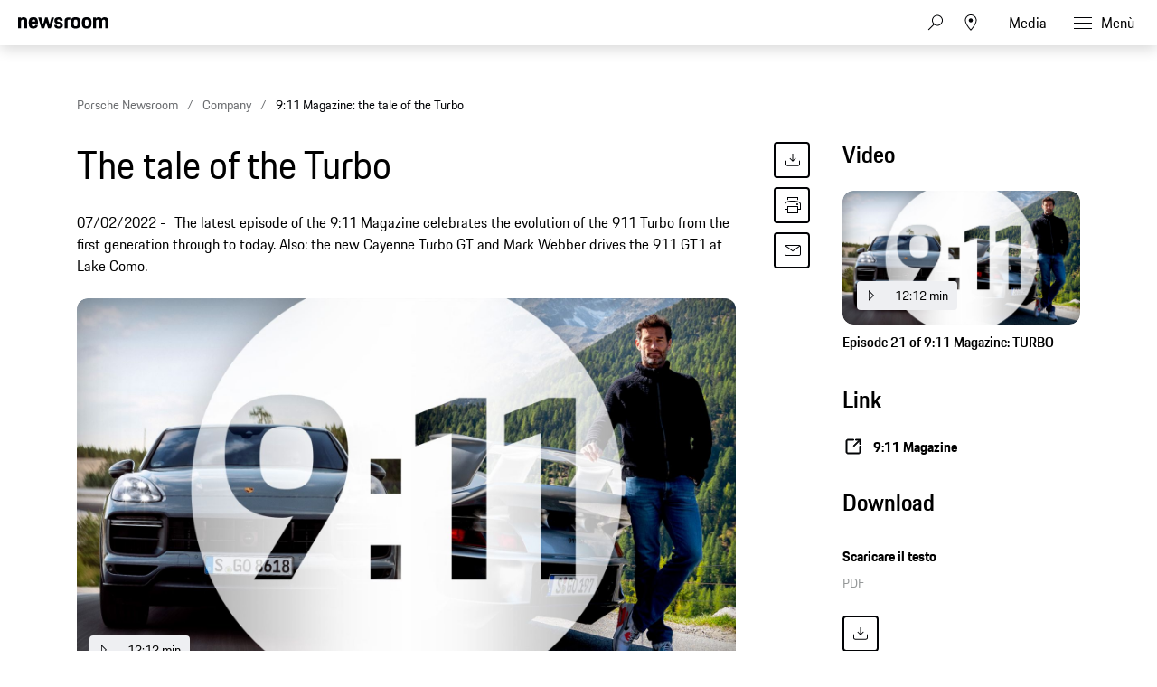

--- FILE ---
content_type: text/html;charset=UTF-8
request_url: https://newsroom.porsche.com/it_CH/2022/company/porsche-911-magazine-episode-21-tale-of-the-turbo-mark-webber-911-turbo-models-cayenne-turbo-gt-911-gt1-27345.html
body_size: 33998
content:
<!DOCTYPE html>
<html lang="it_CH" data-language-tag="it-CH" class="">
<head>
        <!--Usercentrics-->
<script>
			var GlobalConsent = GlobalConsent || {};

			//Activate new modal style
			GlobalConsent.NewModalSDK = true;
			GlobalConsent.HideEssentialSDK= true;

			//Set language
			GlobalConsent.Language = 'it';
</script>
<script type="application/javascript" src="https://cookie.porsche.com/?settingsId=JuWAFkgHm" data-custom-sdk="true"></script>
<script type="application/javascript" src="https://www.porsche.com/redesign-scripts/vendor/udg-uc-sdk.min.js" id="JuWAFkgHm" language="it" data-itp="true"></script>
<!-- End Usercentrics-->

<!-- Global site tag (gtag.js) - Google Analytics -->
<script async src="https://www.googletagmanager.com/gtag/js?id=G-DMP86QNB61"></script>
<script>
  window.dataLayer = window.dataLayer || [];
  function gtag(){dataLayer.push(arguments);}
  gtag('js', new Date());


  gtag('config', 'UA-192735323-1');
  gtag('config', 'G-DMP86QNB61');

</script>
<!--End Google Analytics-->
<meta charset="utf-8">
<meta http-equiv="X-UA-Compatible" content="IE=edge">
<title>9:11 Magazine: the tale of the Turbo - Porsche Newsroom CH</title>
<meta name="viewport" content="width=device-width,initial-scale=1,maximum-scale=1">
<meta name="description" content="The latest episode of the 9:11 Magazine celebrates the evolution of the 911 Turbo from the first generation through to today. Also: the new Cayenne Turbo GT and Mark Webber drives the 911 GT1 at Lake Como. The details.">
<meta name="keywords" content="">
<meta http-equiv="content-language" content="it_ch">
<meta http-equiv="robots" content="index,follow,noodp">
<link rel="canonical" href="https://newsroom.porsche.com/it_CH/2022/company/porsche-911-magazine-episode-21-tale-of-the-turbo-mark-webber-911-turbo-models-cayenne-turbo-gt-911-gt1-27345.html">
<link rel="alternate" hreflang="en" href="http://newsroom.porsche.com/en/2022/company/porsche-911-magazine-episode-21-tale-of-the-turbo-mark-webber-911-turbo-models-cayenne-turbo-gt-911-gt1-27295.html" />
<link rel="alternate" hreflang="de" href="http://newsroom.porsche.com/de/2022/unternehmen/porsche-911-magazin-episode-21-faszination-turbo-mark-webber-911-turbo-modelle-cayenne-turbo-gt-911-gt1-27286.html" />
<link rel="alternate" hreflang="de-CH" href="http://newsroom.porsche.com/de_CH/2022/unternehmen/porsche-911-magazin-episode-21-faszination-turbo-mark-webber-911-turbo-modelle-cayenne-turbo-gt-911-gt1-27343.html" />
<link rel="alternate" hreflang="fr-CH" href="http://newsroom.porsche.com/fr_CH/2022/company/porsche-911-magazine-episode-21-tale-of-the-turbo-mark-webber-911-turbo-models-cayenne-turbo-gt-911-gt1-27344.html" />
<link rel="alternate" hreflang="it-CH" href="http://newsroom.porsche.com/it_CH/2022/company/porsche-911-magazine-episode-21-tale-of-the-turbo-mark-webber-911-turbo-models-cayenne-turbo-gt-911-gt1-27345.html" />
<meta property="og:title" content="The tale of the Turbo" />
<meta property="og:description" content="The latest episode of the 9:11 Magazine celebrates the evolution of the 911 Turbo from the first generation through to today. Also: the new Cayenne Turbo GT and Mark Webber drives the 911 GT1 at Lake Como." />
<meta property="og:type" content="article"/>
<meta property="og:url" content="https://newsroom.porsche.com/it_CH/2022/company/porsche-911-magazine-episode-21-tale-of-the-turbo-mark-webber-911-turbo-models-cayenne-turbo-gt-911-gt1-27345.html"/>
<meta property="og:image" content="https://newsroom.porsche.com/.imaging/mte/porsche-templating-theme/teaser_700x395/dam/pnr/2022/Company/911-magazine-episode-21/Porsche911_E21_911Magazin-Youtube-Thumbnail_V2.jpg/jcr:content/Porsche911_E21_911Magazin-Youtube-Thumbnail_V2.jpg">
<meta itemprop="image" content="https://newsroom.porsche.com/.imaging/mte/porsche-templating-theme/teaser_700x395/dam/pnr/2022/Company/911-magazine-episode-21/Porsche911_E21_911Magazin-Youtube-Thumbnail_V2.jpg/jcr:content/Porsche911_E21_911Magazin-Youtube-Thumbnail_V2.jpg">
<meta property="og:site_name" content="Porsche Newsroom"/>
<meta property="social-count-url" content="https://newsroom.porsche.com/social-media/">
<link rel="apple-touch-icon" href="/dam/jcr:0e3d0d6f-5293-4a90-9fbc-0d17bbc29fc2/apple-touch-icon">
<link rel="apple-touch-icon" sizes="76x76" href="/dam/jcr:e1ec9ff0-bea1-47ba-8bf5-a2c1eca9865d/apple-touch-icon-76x76">
<link rel="apple-touch-icon" sizes="120x120" href="/dam/jcr:8d379cc4-582a-4ce1-a0d3-635c19e417ae/apple-touch-icon-120x120">
<link rel="apple-touch-icon" sizes="152x152" href="">
<link rel="shortcut icon" href="/dam/jcr:e7d45c12-7464-44aa-a1f9-591e00892214/favicon_2024.ico" type="image/x-icon">
<link rel="icon" href="/dam/jcr:e7d45c12-7464-44aa-a1f9-591e00892214/favicon_2024.ico" type="image/x-icon">
<!--[if gt IE 8]><!-->
<link rel="stylesheet" href="/.resources/porsche-templating/css/style.css?c95dfc4fdc92d430b31cc04169b9366e07174fac"> <!--<![endif]-->
<meta itemprop="logo" content="/.resources/porsche-templating/img/logo.jpg">
<script type="text/javascript" src="/.resources/porsche-templating/js/main.min.js?c95dfc4fdc92d430b31cc04169b9366e07174fac" async></script>
<!--[if IE 9]>
<link rel="stylesheet" href="/.resources/porsche-templating/css/ie9-hacks.css?c95dfc4fdc92d430b31cc04169b9366e07174fac">
<script type="text/javascript" src="/.resources/porsche-templating/js/polyfills.min.js?c95dfc4fdc92d430b31cc04169b9366e07174fac" async></script>
<![endif]-->
<script type="text/javascript">var tableFactsData = [];</script><meta name="twitter:card" content="summary_large_image" />
<meta name="twitter:site" content="@PorscheNewsroom" />
<meta name="twitter:title" content="The tale of the Turbo" />
<meta name="twitter:description" content="The latest episode of the 9:11 Magazine celebrates the evolution of the 911 Turbo from the first generation through to today. Also: the new Cayenne Turbo GT and Mark Webber drives the 911 GT1 at Lake" />
<meta name="twitter:image" content="https://newsroom.porsche.com/.imaging/mte/porsche-templating-theme/teaser_700x395/dam/pnr/2022/Company/911-magazine-episode-21/Porsche911_E21_911Magazin-Youtube-Thumbnail_V2.jpg/jcr:content/Porsche911_E21_911Magazin-Youtube-Thumbnail_V2.jpg" />
<meta name="twitter:url" content="https://newsroom.porsche.com/it_CH/2022/company/porsche-911-magazine-episode-21-tale-of-the-turbo-mark-webber-911-turbo-models-cayenne-turbo-gt-911-gt1-27345.html" /></head>
<body class="" data-controller="" data-action="" data-ctx-path="">
    <div class="page ">
        <header role="banner" id="page-header" class="page-header">
<div class="header-wrapper">
    <div class="header-container">

        <div class="header-logo header-logo-newsroom">
            <a href="/it_CH.html">

                    <!--<img loading="lazy" src="/dam/jcr:1ea5dc68-de97-4941-93bc-2896c71b36c1/a-logo-newsroom-schweiz-it.svg" alt="Porsche Newsroom – Il portale multimediale Porsche" title="Porsche Newsroom">-->
<svg class="logo-newsroom" width="164" height="38" viewBox="0 0 164 38" fill="none" xmlns="http://www.w3.org/2000/svg">
<g clip-path="url(#clip0_2516_68397)">
<path d="M1.07325 35.287V26H0V35.287H1.07325ZM4.03437 35.287V26H2.99992V35.287H4.03437ZM9.59457 38V34.5435C9.89198 35.1043 10.4221 35.3913 11.1592 35.3913C12.9178 35.3913 13.6807 34.3609 13.6807 32C13.6807 29.6391 13.0212 28.6087 11.2109 28.6087C10.4221 28.6087 9.86612 28.9478 9.55578 29.6391V28.713H8.56012V38H9.59457ZM11.1204 34.5304C10.0213 34.5304 9.59457 33.9043 9.59457 32C9.59457 30.0696 10.0601 29.5609 11.1204 29.5609C12.2454 29.5609 12.6591 30.1348 12.6591 32C12.6591 33.9043 12.2454 34.5304 11.1204 34.5304ZM17.3918 35.3913C19.215 35.3913 19.9521 34.3609 19.9521 32C19.9521 29.6391 19.2538 28.6087 17.3918 28.6087C15.5427 28.6087 14.8315 29.6391 14.8315 32C14.8315 34.3609 15.5298 35.3913 17.3918 35.3913ZM17.3918 34.5304C16.2927 34.5304 15.866 33.9043 15.866 32C15.866 30.1348 16.2927 29.5609 17.3918 29.5609C18.4909 29.5609 18.9176 30.1348 18.9176 32C18.9176 33.9043 18.4909 34.5304 17.3918 34.5304ZM22.383 35.287V30.5913C22.383 29.9522 22.7063 29.6261 23.3399 29.6261H24.3226V28.713H23.3011C22.008 28.713 21.3486 29.4174 21.3486 30.6696V35.287H22.383ZM28.5898 35.287V34.4261H27.7751C26.9605 34.4261 26.676 34.113 26.676 33.2261V29.6261H28.5898V28.713H26.676V27.1478H25.6804V28.713H24.814V29.6261H25.6416V33.2652C25.6416 34.6087 26.2881 35.287 27.5941 35.287H28.5898ZM31.2535 35.3913C32.1198 35.3913 32.65 34.987 32.8957 34.4783V35.287H33.8913V30.8C33.8913 29.5087 33.3483 28.6087 31.7836 28.6087C30.0897 28.6087 29.5337 29.3783 29.4949 30.787H30.4389C30.4518 29.8348 30.7751 29.5217 31.6931 29.5217C32.6371 29.5217 32.8569 29.9913 32.8569 30.9304V31.3478L31.8871 31.5043C30.2837 31.7783 29.3397 32.2739 29.3397 33.6565C29.3397 34.7391 30.0251 35.3913 31.2535 35.3913ZM31.4733 34.5435C30.7363 34.5435 30.3742 34.2044 30.3742 33.5391C30.3742 32.887 30.7104 32.4696 31.9647 32.3L32.8569 32.1696V33.1217C32.8569 34.0087 32.3397 34.5435 31.4733 34.5435ZM36.6327 35.287V26H35.5982V35.287H36.6327ZM40.6541 35.3913C42.1929 35.3913 42.8394 34.6478 42.9687 33.3435H42.0377C41.9213 34.2174 41.5463 34.5304 40.6541 34.5304C39.5809 34.5304 39.1283 34.1 39.1153 32.0913H43.0075V31.8435C43.0075 29.6913 42.4127 28.6087 40.6412 28.6087C38.8697 28.6087 38.0809 29.613 38.0809 31.987C38.0809 34.4261 38.8309 35.3913 40.6541 35.3913ZM42.0118 31.2826H39.1412C39.2447 29.9391 39.7102 29.5609 40.6024 29.5609C41.5463 29.5609 41.9342 29.9391 42.0118 31.2826ZM49.072 35.3913C50.7142 35.3913 51.3478 34.6739 51.3478 33.5913C51.3478 32.5478 50.8823 31.9739 49.6539 31.6739L48.9685 31.5043C48.141 31.2957 47.9082 31.0217 47.9082 30.4609C47.9082 29.8348 48.1798 29.5217 49.0978 29.5217C49.9125 29.5217 50.2745 29.7435 50.3263 30.6696H51.2702C51.2573 29.1435 50.4944 28.6087 49.0978 28.6087C47.7013 28.6087 46.9126 29.2087 46.9126 30.4609C46.9126 31.5957 47.5074 32.1043 48.4513 32.3391L49.1496 32.5087C50.1194 32.7435 50.3392 32.913 50.3392 33.5913C50.3392 34.2565 50.0418 34.5565 49.1108 34.5565C48.2703 34.5565 47.8824 34.2957 47.7918 33.4217H46.8479C46.9514 34.5696 47.4169 35.3913 49.072 35.3913ZM55.2011 35.287L57.3993 28.713H56.4425L54.7873 33.8522L53.1322 28.713H52.046L54.2443 35.287H55.2011ZM59.4812 27.2261V26H58.4467V27.2261H59.4812ZM59.4812 35.287V28.713H58.4467V35.287H59.4812ZM65.0543 35.287V34.4261H62.0932L65.119 29.313V28.713H60.8001V29.6261H63.8388L60.8518 34.687V35.287H65.0543ZM70.2395 35.287V34.4261H67.2784L70.3042 29.313V28.713H65.9853V29.6261H69.0241L66.0371 34.687V35.287H70.2395ZM73.8731 35.3913C75.4118 35.3913 76.0583 34.6478 76.1876 33.3435H75.2566C75.1403 34.2174 74.7653 34.5304 73.8731 34.5304C72.7998 34.5304 72.3472 34.1 72.3343 32.0913H76.2264V31.8435C76.2264 29.6913 75.6316 28.6087 73.8601 28.6087C72.0886 28.6087 71.2999 29.613 71.2999 31.987C71.2999 34.4261 72.0498 35.3913 73.8731 35.3913ZM75.2308 31.2826H72.3602C72.4636 29.9391 72.9291 29.5609 73.8213 29.5609C74.7653 29.5609 75.1532 29.9391 75.2308 31.2826ZM78.6445 35.287V30.5913C78.6445 29.9522 78.9677 29.6261 79.6013 29.6261H80.5841V28.713H79.5626C78.2695 28.713 77.61 29.4174 77.61 30.6696V35.287H78.6445ZM83.9202 35.3913C85.7434 35.3913 86.4805 34.3609 86.4805 32C86.4805 29.6391 85.7822 28.6087 83.9202 28.6087C82.0711 28.6087 81.3599 29.6391 81.3599 32C81.3599 34.3609 82.0582 35.3913 83.9202 35.3913ZM83.9202 34.5304C82.8211 34.5304 82.3944 33.9043 82.3944 32C82.3944 30.1348 82.8211 29.5609 83.9202 29.5609C85.0193 29.5609 85.446 30.1348 85.446 32C85.446 33.9043 85.0193 34.5304 83.9202 34.5304ZM91.9372 35.287V31.5957H93.7346C95.4156 31.5957 96.3854 30.9696 96.3854 28.8435C96.3854 26.7565 95.6096 26 93.7605 26H90.864V35.287H91.9372ZM93.7346 30.6957H91.9372V26.9913H93.7605C94.8854 26.9913 95.3121 27.3826 95.3121 28.8435C95.3121 30.3435 94.8854 30.6957 93.7346 30.6957ZM99.9543 35.3913C101.777 35.3913 102.515 34.3609 102.515 32C102.515 29.6391 101.816 28.6087 99.9543 28.6087C98.1052 28.6087 97.394 29.6391 97.394 32C97.394 34.3609 98.0922 35.3913 99.9543 35.3913ZM99.9543 34.5304C98.8552 34.5304 98.4285 33.9043 98.4285 32C98.4285 30.1348 98.8552 29.5609 99.9543 29.5609C101.053 29.5609 101.48 30.1348 101.48 32C101.48 33.9043 101.053 34.5304 99.9543 34.5304ZM104.946 35.287V30.5913C104.946 29.9522 105.269 29.6261 105.902 29.6261H106.885V28.713H105.864C104.571 28.713 103.911 29.4174 103.911 30.6696V35.287H104.946ZM109.833 35.3913C111.476 35.3913 112.109 34.6739 112.109 33.5913C112.109 32.5478 111.644 31.9739 110.415 31.6739L109.73 31.5043C108.902 31.2957 108.67 31.0217 108.67 30.4609C108.67 29.8348 108.941 29.5217 109.859 29.5217C110.674 29.5217 111.036 29.7435 111.088 30.6696H112.032C112.019 29.1435 111.256 28.6087 109.859 28.6087C108.463 28.6087 107.674 29.2087 107.674 30.4609C107.674 31.5957 108.269 32.1043 109.213 32.3391L109.911 32.5087C110.881 32.7435 111.101 32.913 111.101 33.5913C111.101 34.2565 110.803 34.5565 109.872 34.5565C109.032 34.5565 108.644 34.2957 108.553 33.4217H107.609C107.713 34.5696 108.178 35.3913 109.833 35.3913ZM115.756 35.3913C117.204 35.3913 117.993 34.6739 118.109 32.7957H117.126C117.036 34.1 116.635 34.5304 115.717 34.5304C114.656 34.5304 114.243 33.9826 114.243 31.987C114.243 30.1217 114.644 29.5609 115.717 29.5609C116.635 29.5609 116.984 29.9261 117.126 31.1522H118.109C117.98 29.4826 117.346 28.6087 115.756 28.6087C113.945 28.6087 113.208 29.6261 113.208 31.987C113.208 34.4391 113.919 35.3913 115.756 35.3913ZM120.514 35.287V31.1391C120.514 29.913 120.98 29.5609 121.872 29.5609C122.79 29.5609 123.152 29.9913 123.152 31.1522V35.287H124.186V30.8783C124.186 29.4696 123.527 28.6087 122.13 28.6087C121.355 28.6087 120.786 28.8957 120.514 29.4696V26H119.48V35.287H120.514ZM128.156 35.3913C129.695 35.3913 130.341 34.6478 130.471 33.3435H129.54C129.423 34.2174 129.048 34.5304 128.156 34.5304C127.083 34.5304 126.63 34.1 126.617 32.0913H130.51V31.8435C130.51 29.6913 129.915 28.6087 128.143 28.6087C126.372 28.6087 125.583 29.613 125.583 31.987C125.583 34.4261 126.333 35.3913 128.156 35.3913ZM129.514 31.2826H126.643C126.747 29.9391 127.212 29.5609 128.104 29.5609C129.048 29.5609 129.436 29.9391 129.514 31.2826ZM136.962 35.3913C138.785 35.3913 139.522 34.3609 139.522 32C139.522 29.6391 138.824 28.6087 136.962 28.6087C135.113 28.6087 134.402 29.6391 134.402 32C134.402 34.3609 135.1 35.3913 136.962 35.3913ZM136.962 34.5304C135.863 34.5304 135.436 33.9043 135.436 32C135.436 30.1348 135.863 29.5609 136.962 29.5609C138.061 29.5609 138.488 30.1348 138.488 32C138.488 33.9043 138.061 34.5304 136.962 34.5304ZM142.005 35.287V31.1522C142.005 29.913 142.47 29.5609 143.363 29.5609C144.281 29.5609 144.643 29.9913 144.643 31.1522V35.287H145.677V30.8783C145.677 29.4696 145.018 28.6087 143.621 28.6087C142.794 28.6087 142.225 28.9217 141.966 29.5609V28.713H140.97V35.287H142.005ZM148.419 35.287V26H147.384V35.287H148.419ZM151.212 27.2261V26H150.177V27.2261H151.212ZM151.212 35.287V28.713H150.177V35.287H151.212ZM154.005 35.287V31.1522C154.005 29.913 154.47 29.5609 155.362 29.5609C156.28 29.5609 156.642 29.9913 156.642 31.1522V35.287H157.677V30.8783C157.677 29.4696 157.017 28.6087 155.621 28.6087C154.793 28.6087 154.224 28.9217 153.966 29.5609V28.713H152.97V35.287H154.005ZM161.647 35.3913C163.185 35.3913 163.832 34.6478 163.961 33.3435H163.03C162.914 34.2174 162.539 34.5304 161.647 34.5304C160.573 34.5304 160.121 34.1 160.108 32.0913H164V31.8435C164 29.6913 163.405 28.6087 161.634 28.6087C159.862 28.6087 159.073 29.613 159.073 31.987C159.073 34.4261 159.823 35.3913 161.647 35.3913ZM163.004 31.2826H160.134C160.237 29.9391 160.703 29.5609 161.595 29.5609C162.539 29.5609 162.927 29.9391 163.004 31.2826Z" fill="black"/>
<path fill-rule="evenodd" clip-rule="evenodd" d="M0 20.6773V0.322723H5.12491V2.70628C5.8164 0.969128 7.4424 0 10.0454 0C14.7228 0 16.4713 2.58466 16.4713 7.47148V20.6773H11.0628V8.64266C11.0628 5.53322 10.3713 4.64453 8.25637 4.64453C6.01892 4.64453 5.36891 5.53322 5.36891 8.64266V20.6773H0ZM28.1214 21C21.574 21 19.296 18.2142 19.296 10.5809C19.296 2.98878 21.655 0 27.9179 0C34.4258 0 36.1338 3.3929 36.1338 10.5407V11.5903H24.665C24.746 16.3152 25.5599 17.043 28.0809 17.043C30.1149 17.043 30.9684 16.4771 31.1719 14.4172H35.9708C35.6458 18.4565 33.4093 21 28.1214 21ZM27.9999 4.40225C26.0479 4.40225 25.0305 4.92704 24.746 8.11788H31.0504C30.8469 5.08888 30.0329 4.40225 27.9999 4.40225ZM42.4903 20.6773L36.5118 0.322723H42.0833L45.4597 13.5697L49.2826 0.322723H53.5126L57.2941 13.5697L60.711 0.322723H65.5504L59.5315 20.6773H54.5696L50.9501 9.36951L47.5737 20.6773H42.4903ZM65.8475 14.4986H70.6464C70.7679 16.6389 71.5414 17.2039 73.6149 17.2039C75.8523 17.2039 76.3403 16.5575 76.3403 15.1441C76.3403 13.7306 75.8118 13.4079 73.7374 13.0037L71.2154 12.5192C68.1245 11.9139 65.9285 10.1366 65.9285 6.26007C65.9285 2.01965 68.6944 0 73.6149 0C79.1468 0 81.1393 2.1001 81.1393 6.90551H76.4618C76.3403 4.7652 75.7298 4.24041 73.7374 4.24041C71.6629 4.24041 71.0534 4.68476 71.0534 6.17867C71.0534 7.47148 71.5819 7.99626 73.8184 8.4406L76.3403 8.92517C79.8788 9.61179 81.4652 11.55 81.4652 14.9832C81.4652 18.537 79.5943 21 73.4529 21C67.108 21 66.05 18.1731 65.8475 14.4986ZM84.5147 20.6773V7.34986C84.5147 2.3826 86.5487 0.322723 91.5916 0.322723H95.0085V4.72498H92.3236C90.5751 4.72498 89.8836 5.4116 89.8836 7.1478V20.6773H84.5147ZM104.658 21C98.0291 21 95.8331 18.4153 95.8331 10.5005C95.8331 2.42282 98.1516 0 104.658 0C111.166 0 113.485 2.6651 113.485 10.5005C113.485 18.4153 111.288 21 104.658 21ZM104.658 16.9214C107.303 16.9214 107.994 16.0327 107.994 10.5005C107.994 5.37138 107.303 4.56409 104.658 4.56409C102.056 4.56409 101.283 5.37138 101.283 10.5005C101.283 16.073 102.056 16.9214 104.658 16.9214ZM124.832 21C118.203 21 116.006 18.4153 116.006 10.5005C116.006 2.42282 118.324 0 124.832 0C131.339 0 133.658 2.6651 133.658 10.5005C133.658 18.4153 131.461 21 124.832 21ZM124.832 16.9214C127.476 16.9214 128.167 16.0327 128.167 10.5005C128.167 5.37138 127.476 4.56409 124.832 4.56409C122.229 4.56409 121.456 5.37138 121.456 10.5005C121.456 16.073 122.229 16.9214 124.832 16.9214ZM136.424 20.6773V0.322723H141.549V2.70628C142.241 0.969128 143.868 0 146.471 0C149.439 0 151.229 1.05053 152.165 3.10944C152.856 1.17119 154.768 0 157.574 0C162.251 0 164 2.58466 164 7.47148V20.6773H158.591V8.64266C158.591 5.53322 157.899 4.64453 155.784 4.64453C153.629 4.64453 152.897 5.4116 152.897 8.31898V20.6773H147.487V8.64266C147.487 5.53322 146.796 4.64453 144.681 4.64453C142.525 4.64453 141.793 5.4116 141.793 8.31898V20.6773H136.424Z" fill="black"/>
</g>
<defs>
<clipPath id="clip0_2516_68397">
<rect width="164" height="38" fill="white"/>
</clipPath>
</defs>
</svg>
<svg width="148" height="20" viewBox="0 0 148 20" fill="none" xmlns="http://www.w3.org/2000/svg" class="logo-newsroom-plain">
    <path fill-rule="evenodd" clip-rule="evenodd" d="M0 18.9207V0.2952H4.6152V2.4759C5.2371 0.8874 6.7014 0 9.045 0C13.257 0 14.8311 2.3652 14.8311 6.8364V18.9207H9.9612V7.9083C9.9612 5.0634 9.3384 4.2498 7.434 4.2498C5.4189 4.2498 4.833 5.0634 4.833 7.9083V18.9207H0ZM25.3224 19.2168C19.4274 19.2168 17.3754 16.6671 17.3754 9.6822C17.3754 2.7342 19.4994 0 25.1388 0C30.9996 0 32.5368 3.105 32.5368 9.6453V10.6056H22.2102C22.2822 14.9292 23.0157 15.5952 25.2855 15.5952C27.117 15.5952 27.8865 15.0777 28.0692 13.1922H32.3901C32.0976 16.8885 30.0834 19.2168 25.3224 19.2168ZM25.2126 4.0284C23.4549 4.0284 22.5396 4.5081 22.2831 7.4286H27.9594C27.7767 4.6566 27.0432 4.0284 25.2126 4.0284ZM38.2608 18.9207L32.8779 0.2952H37.8945L40.9347 12.4173L44.3772 0.2934H48.186L51.5916 12.4164L54.6678 0.2934H59.0256L53.6058 18.9198H49.1382L45.8784 8.5734L42.8382 18.9207H38.2608ZM59.2938 13.2669H63.6138C63.7236 15.2253 64.4202 15.7419 66.2868 15.7419C68.3028 15.7419 68.742 15.1515 68.742 13.8573C68.742 12.564 68.265 12.2688 66.3975 11.8989L64.1268 11.4561C61.3431 10.9017 59.3658 9.2754 59.3658 5.7285C59.3658 1.8477 61.857 0 66.2868 0C71.2683 0 73.0629 1.9215 73.0629 6.318H68.8509C68.742 4.3605 68.1921 3.8799 66.3975 3.8799C64.53 3.8799 63.981 4.2867 63.981 5.6529C63.981 6.8364 64.4571 7.317 66.4704 7.7229L68.742 8.1666C71.928 8.7948 73.3563 10.5696 73.3563 13.7106C73.3563 16.9623 71.6715 19.2168 66.1419 19.2168C60.4278 19.2168 59.4756 16.6293 59.2929 13.2678L59.2938 13.2669ZM76.1022 18.9207V6.7257C76.1022 2.1807 77.9337 0.2952 82.4742 0.2952H85.5522V4.3236H83.133C81.558 4.3236 80.9361 4.9518 80.9361 6.5403V18.9207H76.1022ZM94.2408 19.2168C88.2711 19.2168 86.2938 16.8516 86.2938 9.6084C86.2938 2.2167 88.3818 0 94.2408 0C100.102 0 102.189 2.439 102.189 9.6084C102.189 16.8516 100.21 19.2168 94.2408 19.2168ZM94.2408 15.4845C96.6222 15.4845 97.245 14.6709 97.245 9.6084C97.245 4.9149 96.6222 4.176 94.2408 4.176C91.8981 4.176 91.2015 4.9149 91.2015 9.6084C91.2015 14.7078 91.8981 15.4845 94.2408 15.4845ZM112.406 19.2168C106.438 19.2168 104.459 16.8516 104.459 9.6084C104.459 2.2167 106.547 0 112.406 0C118.265 0 120.353 2.439 120.353 9.6084C120.353 16.8516 118.375 19.2168 112.406 19.2168ZM112.406 15.4845C114.787 15.4845 115.41 14.6709 115.41 9.6084C115.41 4.9149 114.787 4.176 112.406 4.176C110.063 4.176 109.366 4.9149 109.366 9.6084C109.366 14.7078 110.063 15.4845 112.406 15.4845ZM122.845 18.9207V0.2952H127.46V2.4759C128.083 0.8865 129.548 0 131.891 0C134.564 0 136.175 0.9612 137.019 2.8449C137.641 1.0719 139.362 0 141.89 0C146.101 0 147.677 2.3652 147.677 6.8364V18.9207H142.805V7.9083C142.805 5.0634 142.182 4.2498 140.278 4.2498C138.337 4.2498 137.678 4.9518 137.678 7.6122V18.9207H132.807V7.9083C132.807 5.0634 132.184 4.2498 130.28 4.2498C128.339 4.2498 127.679 4.9518 127.679 7.6122V18.9207H122.845Z" fill="#010205"/>
</svg>                </a>
        </div>


        <div class="header-logo header-logo-wordmark">
            <a href="/it_CH.html">
<svg width="234" height="17" viewBox="0 0 234 17" fill="none" xmlns="http://www.w3.org/2000/svg"><path d="M26.36 12.5728C28.9253 12.5728 30.3067 11.1915 30.3067 8.62613V4.7328C30.3067 2.16747 28.9253 0.786133 26.36 0.786133H0.119995V16.7861H3.74666V12.5728H26.36ZM26.68 4.94613V8.4128C26.68 8.8288 26.456 9.0528 26.04 9.0528H3.74666V4.30613H26.04C26.456 4.30613 26.68 4.53013 26.68 4.94613ZM38.4133 16.7861C35.848 16.7861 34.4667 15.4048 34.4667 12.8395V4.7328C34.4667 2.16747 35.848 0.786133 38.4133 0.786133H60.12C62.6853 0.786133 64.0667 2.16747 64.0667 4.7328V12.8395C64.0667 15.4048 62.6853 16.7861 60.12 16.7861H38.4133ZM59.8 13.2661C60.216 13.2661 60.44 13.0421 60.44 12.6261V4.94613C60.44 4.53013 60.216 4.30613 59.8 4.30613H38.7333C38.3173 4.30613 38.0933 4.53013 38.0933 4.94613V12.6261C38.0933 13.0421 38.3173 13.2661 38.7333 13.2661H59.8ZM94.84 11.3461C96.965 12.2399 98.4588 14.3381 98.4667 16.7861H94.84C94.84 13.9061 93.5067 12.5728 90.6267 12.5728H71.9067V16.7861H68.28V0.786133H94.52C97.0853 0.786133 98.4667 2.16747 98.4667 4.7328V7.40693C98.4667 9.86347 97.2 11.2341 94.84 11.3461ZM94.2 9.0528C94.616 9.0528 94.84 8.8288 94.84 8.4128V4.94613C94.84 4.53013 94.616 4.30613 94.2 4.30613H71.9067V9.0528H94.2ZM102.467 4.7328C102.467 2.16747 103.848 0.786133 106.413 0.786133H132.12V3.7728H106.733C106.317 3.7728 106.093 3.9968 106.093 4.4128V6.6528C106.093 7.0688 106.317 7.2928 106.733 7.2928H128.707C131.272 7.2928 132.653 8.67413 132.653 11.2395V12.8395C132.653 15.4048 131.272 16.7861 128.707 16.7861H103V13.7995H128.387C128.803 13.7995 129.027 13.5755 129.027 13.1595V10.9195C129.027 10.5035 128.803 10.2795 128.387 10.2795H106.413C103.848 10.2795 102.467 8.89813 102.467 6.3328V4.7328ZM136.76 4.7328C136.76 2.16747 138.141 0.786133 140.707 0.786133H165.773V4.30613H141.027C140.611 4.30613 140.387 4.53013 140.387 4.94613V12.6261C140.387 13.0421 140.611 13.2661 141.027 13.2661H165.773V16.7861H140.707C138.141 16.7861 136.76 15.4048 136.76 12.8395V4.7328ZM198.413 0.786133V16.7861H194.787V10.5461H173.613V16.7861H169.987V0.786133H173.613V7.02613H194.787V0.786133H198.413ZM206.307 3.7728V7.2928H233.88V10.2795H206.307V13.7995H233.88V16.7861H202.68V0.786133H233.88V3.7728H206.307Z" fill="#010205"/></svg>                </a>
        </div>


        <div class="header-navigation">
            <input type="checkbox" id="mobile-menu-toggle" class="mobile-menu-toggle menu-toggle is-visuallyhidden">
            <input type="checkbox" id="account-flyout-toggle" class="account-flyout-toggle menu-toggle is-visuallyhidden">
            <input type="checkbox" id="search-flyout-toggle" class="search-flyout-toggle menu-toggle is-visuallyhidden">
            <input type="checkbox" id="language-flyout-toggle" class="language-flyout-toggle menu-toggle is-visuallyhidden">
            <input type="checkbox" id="press-flyout-toggle" class="press-flyout-toggle menu-toggle is-visuallyhidden">
            <input type="radio" id="sub-reset" name="submenu" value="0" class="is-visuallyhidden" autocomplete="off">
            <div class="component-navigation" role="navigation">
                <nav class="menu-wrapper">
                        <ul class="flat menu top-level" role="menu">
                                <li role="menuitem">
                                        <div class="label">
                                            <a href="/it_CH/porsche-schweiz.html"
                                                    
                                               title="Porsche Svizzera">
                                                <span class="inner-label">Porsche Svizzera</span>
                                            </a>
                                        </div>
                                </li>
                                <li role="menuitem"  aria-haspopup="true">
                                        <div class="label">
                                            <a href="/it_CH/prodotti.html"
                                               title="Prodotti"
                                                    
                                                    
                                            >
                                                <span class="inner-label">Prodotti</span>
                                            </a>
                                                <label for="sub-prodotti" class="arrow-sub">
<svg width="100%" height="100%" viewBox="0 0 24 24" fill="none" xmlns="http://www.w3.org/2000/svg">
    <path d="M15.1214 11.9966L9.64395 5.50001L8.87547 6.14175L13.8145 11.9997L8.87499 17.8583L9.64347 18.5L15.1187 12.0061L15.125 12.0008L15.1241 11.9997L15.1245 11.9992L15.1214 11.9966Z" fill="#010205"/>
</svg>
                                                </label>
                                        </div>
                                        <input type="radio" id="sub-prodotti" name="submenu"
                                               value="1"
                                               class="sub-check is-visuallyhidden" autocomplete="off">
                                        <ul class="flat menu sub-level" aria-label="submenu">
                                            <li role="menuitem" class="menu-title">
                                                <label for="sub-reset" class="arrow-back">
<svg width="100%" height="100%" viewBox="0 0 24 24" fill="none" xmlns="http://www.w3.org/2000/svg">
    <path d="M8.87857 12.0034L14.3561 18.5L15.1245 17.8582L10.1855 12.0003L15.125 6.14175L14.3565 5.5L8.88129 11.9939L8.875 11.9992L8.87593 12.0003L8.87547 12.0008L8.87857 12.0034Z" fill="#010205"/>
</svg>
                                                </label>
                                                <a href="/it_CH/prodotti.html"
                                                   class="label"
                                                        
                                                   title="Prodotti">Prodotti</a>
                                            </li>
                                                <li role="menuitem">
                                                    <a href="/it_CH/prodotti/informazione-per-la-stampa.html"
                                                       class="label"
                                                            
                                                       title="Informazione per la stampa">Informazione per la stampa</a>
                                                </li>
                                                <li role="menuitem">
                                                    <a href="/it_CH/prodotti/listino-prezzi.html"
                                                       class="label"
                                                            
                                                       title="Listino prezzi">Listino prezzi</a>
                                                </li>
                                                <li role="menuitem">
                                                    <a href="/it_CH/prodotti/immagini-e-video.html"
                                                       class="label"
                                                            
                                                       title="Immagini e video">Immagini e video</a>
                                                </li>
                                                <li role="menuitem">
                                                    <a href="/it_CH/prodotti/718.html"
                                                       class="label"
                                                            
                                                       title="718">718</a>
                                                </li>
                                                <li role="menuitem">
                                                    <a href="/it_CH/prodotti/911.html"
                                                       class="label"
                                                            
                                                       title="911">911</a>
                                                </li>
                                                <li role="menuitem">
                                                    <a href="/it_CH/prodotti/cayenne.html"
                                                       class="label"
                                                            
                                                       title="Cayenne">Cayenne</a>
                                                </li>
                                                <li role="menuitem">
                                                    <a href="/it_CH/prodotti/macan.html"
                                                       class="label"
                                                            
                                                       title="Macan">Macan</a>
                                                </li>
                                                <li role="menuitem">
                                                    <a href="/it_CH/prodotti/panamera.html"
                                                       class="label"
                                                            
                                                       title="Panamera">Panamera</a>
                                                </li>
                                                <li role="menuitem">
                                                    <a href="/it_CH/prodotti/taycan.html"
                                                       class="label"
                                                            
                                                       title="Taycan">Taycan</a>
                                                </li>
                                        </ul>
                                </li>
                                <li role="menuitem"  aria-haspopup="true">
                                        <div class="label">
                                            <a href="/it_CH/innovazione.html"
                                               title="Innovazione"
                                                    
                                                    
                                            >
                                                <span class="inner-label">Innovazione</span>
                                            </a>
                                                <label for="sub-innovazione" class="arrow-sub">
<svg width="100%" height="100%" viewBox="0 0 24 24" fill="none" xmlns="http://www.w3.org/2000/svg">
    <path d="M15.1214 11.9966L9.64395 5.50001L8.87547 6.14175L13.8145 11.9997L8.87499 17.8583L9.64347 18.5L15.1187 12.0061L15.125 12.0008L15.1241 11.9997L15.1245 11.9992L15.1214 11.9966Z" fill="#010205"/>
</svg>
                                                </label>
                                        </div>
                                        <input type="radio" id="sub-innovazione" name="submenu"
                                               value="1"
                                               class="sub-check is-visuallyhidden" autocomplete="off">
                                        <ul class="flat menu sub-level" aria-label="submenu">
                                            <li role="menuitem" class="menu-title">
                                                <label for="sub-reset" class="arrow-back">
<svg width="100%" height="100%" viewBox="0 0 24 24" fill="none" xmlns="http://www.w3.org/2000/svg">
    <path d="M8.87857 12.0034L14.3561 18.5L15.1245 17.8582L10.1855 12.0003L15.125 6.14175L14.3565 5.5L8.88129 11.9939L8.875 11.9992L8.87593 12.0003L8.87547 12.0008L8.87857 12.0034Z" fill="#010205"/>
</svg>
                                                </label>
                                                <a href="/it_CH/innovazione.html"
                                                   class="label"
                                                        
                                                   title="Innovazione">Innovazione</a>
                                            </li>
                                                <li role="menuitem">
                                                    <a href="/it_CH/innovazione/informazione-per-la-stampa.html"
                                                       class="label"
                                                            
                                                       title="Informazione per la stampa">Informazione per la stampa</a>
                                                </li>
                                                <li role="menuitem">
                                                    <a href="/it_CH/innovazione/porsche-efuels.html"
                                                       class="label"
                                                            
                                                       title="E-fuel">E-fuel</a>
                                                </li>
                                        </ul>
                                </li>
                                <li role="menuitem"  aria-haspopup="true">
                                        <div class="label">
                                            <a href="/it_CH/motorsport.html"
                                               title="Motorsport"
                                                    
                                                    
                                            >
                                                <span class="inner-label">Motorsport</span>
                                            </a>
                                                <label for="sub-motorsport" class="arrow-sub">
<svg width="100%" height="100%" viewBox="0 0 24 24" fill="none" xmlns="http://www.w3.org/2000/svg">
    <path d="M15.1214 11.9966L9.64395 5.50001L8.87547 6.14175L13.8145 11.9997L8.87499 17.8583L9.64347 18.5L15.1187 12.0061L15.125 12.0008L15.1241 11.9997L15.1245 11.9992L15.1214 11.9966Z" fill="#010205"/>
</svg>
                                                </label>
                                        </div>
                                        <input type="radio" id="sub-motorsport" name="submenu"
                                               value="1"
                                               class="sub-check is-visuallyhidden" autocomplete="off">
                                        <ul class="flat menu sub-level" aria-label="submenu">
                                            <li role="menuitem" class="menu-title">
                                                <label for="sub-reset" class="arrow-back">
<svg width="100%" height="100%" viewBox="0 0 24 24" fill="none" xmlns="http://www.w3.org/2000/svg">
    <path d="M8.87857 12.0034L14.3561 18.5L15.1245 17.8582L10.1855 12.0003L15.125 6.14175L14.3565 5.5L8.88129 11.9939L8.875 11.9992L8.87593 12.0003L8.87547 12.0008L8.87857 12.0034Z" fill="#010205"/>
</svg>
                                                </label>
                                                <a href="/it_CH/motorsport.html"
                                                   class="label"
                                                        
                                                   title="Motorsport">Motorsport</a>
                                            </li>
                                                <li role="menuitem">
                                                    <a href="/it_CH/motorsport/informazione-per-la-stampa.html"
                                                       class="label"
                                                            
                                                       title="Informazione per la stampa">Informazione per la stampa</a>
                                                </li>
                                                <li role="menuitem">
                                                    <a href="/it_CH/motorsport/immagini-e-video-per-al-stampa.html"
                                                       class="label"
                                                            
                                                       title="Immagini e video ">Immagini e video </a>
                                                </li>
                                                <li role="menuitem">
                                                    <a href="/it_CH/motorsport/porsche-sports-cup-suisse.html"
                                                       class="label"
                                                            
                                                       title="Porsche Sports Cup Suisse">Porsche Sports Cup Suisse</a>
                                                </li>
                                                <li role="menuitem">
                                                    <a href="/it_CH/motorsport/media-guide.html"
                                                       class="label"
                                                            
                                                       title="GT sport clienti">GT sport clienti</a>
                                                </li>
                                                <li role="menuitem">
                                                    <a href="/en/motorsports/formula-e.html"
                                                       class="label"
                                                             data-alternative="1" 
                                                       title="Formula E">Formula E</a>
                                                </li>
                                                <li role="menuitem">
                                                    <a href="/it_CH/motorsport/hypercar-gtp.html"
                                                       class="label"
                                                            
                                                       title="Hypercar & GTP">Hypercar & GTP</a>
                                                </li>
                                                <li role="menuitem">
                                                    <a href="/it_CH/motorsport/esports.html"
                                                       class="label"
                                                            
                                                       title="Esports">Esports</a>
                                                </li>
                                                <li role="menuitem">
                                                    <a href="/en/motorsports/motorsport-of-the-future.html"
                                                       class="label"
                                                            
                                                       title="Motorsport of the Future">Motorsport of the Future</a>
                                                </li>
                                        </ul>
                                </li>
                                <li role="menuitem"  aria-haspopup="true">
                                        <div class="label">
                                            <a href="/it_CH/azienda.html"
                                               title="Azienda"
                                                    
                                                    
                                            >
                                                <span class="inner-label">Azienda</span>
                                            </a>
                                                <label for="sub-azienda" class="arrow-sub">
<svg width="100%" height="100%" viewBox="0 0 24 24" fill="none" xmlns="http://www.w3.org/2000/svg">
    <path d="M15.1214 11.9966L9.64395 5.50001L8.87547 6.14175L13.8145 11.9997L8.87499 17.8583L9.64347 18.5L15.1187 12.0061L15.125 12.0008L15.1241 11.9997L15.1245 11.9992L15.1214 11.9966Z" fill="#010205"/>
</svg>
                                                </label>
                                        </div>
                                        <input type="radio" id="sub-azienda" name="submenu"
                                               value="1"
                                               class="sub-check is-visuallyhidden" autocomplete="off">
                                        <ul class="flat menu sub-level" aria-label="submenu">
                                            <li role="menuitem" class="menu-title">
                                                <label for="sub-reset" class="arrow-back">
<svg width="100%" height="100%" viewBox="0 0 24 24" fill="none" xmlns="http://www.w3.org/2000/svg">
    <path d="M8.87857 12.0034L14.3561 18.5L15.1245 17.8582L10.1855 12.0003L15.125 6.14175L14.3565 5.5L8.88129 11.9939L8.875 11.9992L8.87593 12.0003L8.87547 12.0008L8.87857 12.0034Z" fill="#010205"/>
</svg>
                                                </label>
                                                <a href="/it_CH/azienda.html"
                                                   class="label"
                                                        
                                                   title="Azienda">Azienda</a>
                                            </li>
                                                <li role="menuitem">
                                                    <a href="/it_CH/azienda/informazione-per-la-stampa.html"
                                                       class="label"
                                                            
                                                       title="Informazione per la stampa">Informazione per la stampa</a>
                                                </li>
                                                <li role="menuitem">
                                                    <a href="/it_CH/azienda/immagini-e-video-per-la-stampa.html"
                                                       class="label"
                                                            
                                                       title="Immagini e video ">Immagini e video </a>
                                                </li>
                                                <li role="menuitem">
                                                    <a href="/it_CH/azienda/porsche-schweiz-ag.html"
                                                       class="label"
                                                            
                                                       title="Porsche Schweiz AG">Porsche Schweiz AG</a>
                                                </li>
                                                <li role="menuitem">
                                                    <a href="/it_CH/azienda/centri-porsche-in-svizzera.html"
                                                       class="label"
                                                            
                                                       title="Sedi di Porsche in Svizzera">Sedi di Porsche in Svizzera</a>
                                                </li>
                                                <li role="menuitem">
                                                    <a href="/it_CH/azienda/il-consiglio-di-amministrazione-di-porsche-ag.html"
                                                       class="label"
                                                            
                                                       title="Consiglio di amministrazione di Dr. Ing. h.c. F. Porsche AG">Consiglio di amministrazione di Dr. Ing. h.c. F. Porsche AG</a>
                                                </li>
                                                <li role="menuitem">
                                                    <a href="/it_CH/azienda/sedi-di-porsche-ag.html"
                                                       class="label"
                                                            
                                                       title="Sedi di Dr. Ing. h.c. F. Porsche AG">Sedi di Dr. Ing. h.c. F. Porsche AG</a>
                                                </li>
                                                <li role="menuitem">
                                                    <a href="/it_CH/azienda/produzione-vendite-finanza.html"
                                                       class="label"
                                                            
                                                       title="Produzione, vendite e finanza">Produzione, vendite e finanza</a>
                                                </li>
                                                <li role="menuitem">
                                                    <a href="/it_CH/azienda/dipendenti-sociale.html"
                                                       class="label"
                                                            
                                                       title="Dipendenti e sociale">Dipendenti e sociale</a>
                                                </li>
                                                <li role="menuitem">
                                                    <a href="https://newsroom.porsche.com/en/annual-sustainability-report/"
                                                       class="label"
                                                             data-alternative="1" 
                                                       title="Rapporto annuale e di sostenibilità">Rapporto annuale e di sostenibilità</a>
                                                </li>
                                                <li role="menuitem">
                                                    <a href="/en/company/porsche-and-start-ups.html"
                                                       class="label"
                                                             data-alternative="1" 
                                                       title="Porsche & Startups">Porsche & Startups</a>
                                                </li>
                                        </ul>
                                </li>
                                <li role="menuitem"  aria-haspopup="true">
                                        <div class="label">
                                            <a href="/it_CH/sport-e-societa.html"
                                               title="Sport e società"
                                                    
                                                    
                                            >
                                                <span class="inner-label">Sport e società</span>
                                            </a>
                                                <label for="sub-sport e società" class="arrow-sub">
<svg width="100%" height="100%" viewBox="0 0 24 24" fill="none" xmlns="http://www.w3.org/2000/svg">
    <path d="M15.1214 11.9966L9.64395 5.50001L8.87547 6.14175L13.8145 11.9997L8.87499 17.8583L9.64347 18.5L15.1187 12.0061L15.125 12.0008L15.1241 11.9997L15.1245 11.9992L15.1214 11.9966Z" fill="#010205"/>
</svg>
                                                </label>
                                        </div>
                                        <input type="radio" id="sub-sport e società" name="submenu"
                                               value="1"
                                               class="sub-check is-visuallyhidden" autocomplete="off">
                                        <ul class="flat menu sub-level" aria-label="submenu">
                                            <li role="menuitem" class="menu-title">
                                                <label for="sub-reset" class="arrow-back">
<svg width="100%" height="100%" viewBox="0 0 24 24" fill="none" xmlns="http://www.w3.org/2000/svg">
    <path d="M8.87857 12.0034L14.3561 18.5L15.1245 17.8582L10.1855 12.0003L15.125 6.14175L14.3565 5.5L8.88129 11.9939L8.875 11.9992L8.87593 12.0003L8.87547 12.0008L8.87857 12.0034Z" fill="#010205"/>
</svg>
                                                </label>
                                                <a href="/it_CH/sport-e-societa.html"
                                                   class="label"
                                                        
                                                   title="Sport e società">Sport e società</a>
                                            </li>
                                                <li role="menuitem">
                                                    <a href="/it_CH/sport-e-societa/informazioni-per-la-stampa.html"
                                                       class="label"
                                                            
                                                       title="Informazione per la stampa">Informazione per la stampa</a>
                                                </li>
                                                <li role="menuitem">
                                                    <a href="/it_CH/sport-e-societa/golf.html"
                                                       class="label"
                                                            
                                                       title="Golf">Golf</a>
                                                </li>
                                                <li role="menuitem">
                                                    <a href="/it_CH/sport-e-societa/tennis.html"
                                                       class="label"
                                                            
                                                       title="Tennis">Tennis</a>
                                                </li>
                                                <li role="menuitem">
                                                    <a href="/it_CH/sport-e-societa/cultura.html"
                                                       class="label"
                                                            
                                                       title="Cultura">Cultura</a>
                                                </li>
                                                <li role="menuitem">
                                                    <a href="https://newsroom.porsche.com/en/sports-society/youth-development.html"
                                                       class="label"
                                                            
                                                       title="Incentivazione giovani">Incentivazione giovani</a>
                                                </li>
                                                <li role="menuitem">
                                                    <a href="/it_CH/sport-e-societa/ambasciatore-del-marchio.html"
                                                       class="label"
                                                            
                                                       title="Ambasciatore del marchio">Ambasciatore del marchio</a>
                                                </li>
                                        </ul>
                                </li>
                                <li role="menuitem"  aria-haspopup="true">
                                        <div class="label">
                                            <a href="/it_CH/sostenibilita.html"
                                               title="Sostenibilità"
                                                    
                                                    
                                            >
                                                <span class="inner-label">Sostenibilità</span>
                                            </a>
                                                <label for="sub-sostenibilità" class="arrow-sub">
<svg width="100%" height="100%" viewBox="0 0 24 24" fill="none" xmlns="http://www.w3.org/2000/svg">
    <path d="M15.1214 11.9966L9.64395 5.50001L8.87547 6.14175L13.8145 11.9997L8.87499 17.8583L9.64347 18.5L15.1187 12.0061L15.125 12.0008L15.1241 11.9997L15.1245 11.9992L15.1214 11.9966Z" fill="#010205"/>
</svg>
                                                </label>
                                        </div>
                                        <input type="radio" id="sub-sostenibilità" name="submenu"
                                               value="1"
                                               class="sub-check is-visuallyhidden" autocomplete="off">
                                        <ul class="flat menu sub-level" aria-label="submenu">
                                            <li role="menuitem" class="menu-title">
                                                <label for="sub-reset" class="arrow-back">
<svg width="100%" height="100%" viewBox="0 0 24 24" fill="none" xmlns="http://www.w3.org/2000/svg">
    <path d="M8.87857 12.0034L14.3561 18.5L15.1245 17.8582L10.1855 12.0003L15.125 6.14175L14.3565 5.5L8.88129 11.9939L8.875 11.9992L8.87593 12.0003L8.87547 12.0008L8.87857 12.0034Z" fill="#010205"/>
</svg>
                                                </label>
                                                <a href="/it_CH/sostenibilita.html"
                                                   class="label"
                                                        
                                                   title="Sostenibilità">Sostenibilità</a>
                                            </li>
                                                <li role="menuitem">
                                                    <a href="/it_CH/sostenibilita/informazioni-per-la-stampa.html"
                                                       class="label"
                                                            
                                                       title="Informazione per la stampa">Informazione per la stampa</a>
                                                </li>
                                                <li role="menuitem">
                                                    <a href="https://newsroom.porsche.com/en/annual-sustainability-report/"
                                                       class="label"
                                                             data-alternative="1" 
                                                       title="Rapporto annuale e di sostenibilità">Rapporto annuale e di sostenibilità</a>
                                                </li>
                                                <li role="menuitem">
                                                    <a href="/dam/jcr:c6e22492-4401-4b5e-89d6-bdb61004815b/Porsche_Environmental%20Statement_2016_2017.pdf"
                                                       class="label"
                                                            
                                                       title="Dichiarazione ambientale">Dichiarazione ambientale</a>
                                                </li>
                                                <li role="menuitem">
                                                    <a href="/dam/jcr:01dca2f3-6c2c-4bcd-b048-485ed02c6fac/UKMSA%20Statement%20GJ%202024_EN_final.pdf"
                                                       class="label"
                                                            
                                                       title="Slavery and Human Trafficking Statement">Slavery and Human Trafficking Statement</a>
                                                </li>
                                        </ul>
                                </li>
                                <li role="menuitem"  aria-haspopup="true">
                                        <div class="label">
                                            <a href="/it_CH/scena-e-storia.html"
                                               title="Scena e storia"
                                                    
                                                    
                                            >
                                                <span class="inner-label">Scena e storia</span>
                                            </a>
                                                <label for="sub-scena e storia" class="arrow-sub">
<svg width="100%" height="100%" viewBox="0 0 24 24" fill="none" xmlns="http://www.w3.org/2000/svg">
    <path d="M15.1214 11.9966L9.64395 5.50001L8.87547 6.14175L13.8145 11.9997L8.87499 17.8583L9.64347 18.5L15.1187 12.0061L15.125 12.0008L15.1241 11.9997L15.1245 11.9992L15.1214 11.9966Z" fill="#010205"/>
</svg>
                                                </label>
                                        </div>
                                        <input type="radio" id="sub-scena e storia" name="submenu"
                                               value="1"
                                               class="sub-check is-visuallyhidden" autocomplete="off">
                                        <ul class="flat menu sub-level" aria-label="submenu">
                                            <li role="menuitem" class="menu-title">
                                                <label for="sub-reset" class="arrow-back">
<svg width="100%" height="100%" viewBox="0 0 24 24" fill="none" xmlns="http://www.w3.org/2000/svg">
    <path d="M8.87857 12.0034L14.3561 18.5L15.1245 17.8582L10.1855 12.0003L15.125 6.14175L14.3565 5.5L8.88129 11.9939L8.875 11.9992L8.87593 12.0003L8.87547 12.0008L8.87857 12.0034Z" fill="#010205"/>
</svg>
                                                </label>
                                                <a href="/it_CH/scena-e-storia.html"
                                                   class="label"
                                                        
                                                   title="Scena e storia">Scena e storia</a>
                                            </li>
                                                <li role="menuitem">
                                                    <a href="/it_CH/storia/informazione-per-la-stampa.html"
                                                       class="label"
                                                            
                                                       title="Informazione per la stampa">Informazione per la stampa</a>
                                                </li>
                                                <li role="menuitem">
                                                    <a href="https://christophorus.porsche.com/it.html"
                                                       class="label"
                                                            
                                                       title="Christophorus">Christophorus</a>
                                                </li>
                                                <li role="menuitem">
                                                    <a href="/en/company/video-magazine-911.html"
                                                       class="label"
                                                             data-alternative="1" 
                                                       title="9:11 Magazin">9:11 Magazin</a>
                                                </li>
                                                <li role="menuitem">
                                                    <a href="/it_CH/scena-e-storia/swiss-roads.html"
                                                       class="label"
                                                            
                                                       title="Swiss Roads">Swiss Roads</a>
                                                </li>
                                                <li role="menuitem">
                                                    <a href="/it_CH/storia.html"
                                                       class="label"
                                                            
                                                       title="Storia">Storia</a>
                                                </li>
                                        </ul>
                                </li>
                        </ul>
                    <ul class="flat menu top-level" role="menu">
                            <li role="menuitem">
                                <div class="label">
                                    <a href="https://newstv.porsche.de/en/" title="NewsTV">
                                        <span class="inner-label">NewsTV</span>
                                    </a>
                                </div>
                            </li>
                    </ul>
                </nav>

                <ul class="flat options">
                    <li class="is-hidden">
                        <a href="/it_CH/media-cart.html" class="cart-items">
                            <span class="cart-amount">0</span>
<svg width="100%" height="100%" viewBox="0 0 24 24" fill="none" xmlns="http://www.w3.org/2000/svg"><path d="M20 13.1426V17.1426C20 18.2471 19.1046 19.1426 18 19.1426H6C4.89543 19.1426 4 18.2471 4 17.1426V13.1426H5V17.1426C5 17.6554 5.38604 18.0781 5.88338 18.1359L6 18.1426H18C18.5128 18.1426 18.9355 17.7565 18.9933 17.2592L19 17.1426V13.1426H20Z" fill="#010205"/></svg>                        </a>
                    </li>
                    <li class="toggle-search">
                        <input type="checkbox" id="search" class="is-visuallyhidden">
                        <label for="search-flyout-toggle" class="toggle">
<svg width="100%" height="100%" viewBox="0 0 24 24" fill="none" xmlns="http://www.w3.org/2000/svg">
    <path d="M14.0022 3.5C17.3137 3.5 19.9996 6.187 19.9996 9.5C19.9996 12.813 17.3137 15.5 14.0022 15.5C12.6677 15.5 11.4348 15.0636 10.4384 14.3258L4.42976 20.3337L3.72266 19.6266L9.68492 13.6642C8.64471 12.585 8.00482 11.1171 8.00482 9.5C8.00482 6.187 10.6906 3.5 14.0022 3.5ZM14.0022 4.5C11.2464 4.5 9.00438 6.743 9.00438 9.5C9.00438 12.257 11.2464 14.5 14.0022 14.5C16.758 14.5 19 12.257 19 9.5C19 6.743 16.758 4.5 14.0022 4.5Z" fill="#010205"/>
</svg>
                        </label>
                        <section class="flyout flyout-search">
                            <form action="/it_CH/media-search.html"
                                  method="GET">
                                <fieldset>
                                    <input type="text" name="keyword"
                                           placeholder="Suchen Sie nach Inhalten"
                                           class="has-submit">
                                    <button class="submit" type="submit">
                                        <span aria-hidden="true"><svg width="100%" height="100%" viewBox="0 0 24 24" fill="none" xmlns="http://www.w3.org/2000/svg">
    <path d="M14.0022 3.5C17.3137 3.5 19.9996 6.187 19.9996 9.5C19.9996 12.813 17.3137 15.5 14.0022 15.5C12.6677 15.5 11.4348 15.0636 10.4384 14.3258L4.42976 20.3337L3.72266 19.6266L9.68492 13.6642C8.64471 12.585 8.00482 11.1171 8.00482 9.5C8.00482 6.187 10.6906 3.5 14.0022 3.5ZM14.0022 4.5C11.2464 4.5 9.00438 6.743 9.00438 9.5C9.00438 12.257 11.2464 14.5 14.0022 14.5C16.758 14.5 19 12.257 19 9.5C19 6.743 16.758 4.5 14.0022 4.5Z" fill="#010205"/>
</svg>
</span>
                                        <span class="is-visuallyhidden">Senden</span>
                                    </button>
                                </fieldset>
                            </form>
                        </section>
                    </li>
                    <li class="toggle-language">
                        <input type="checkbox" id="language" class="is-visuallyhidden">
                        <label for="language-flyout-toggle" class="toggle">
<svg width="100%" height="100%" viewBox="0 0 24 24" fill="none" xmlns="http://www.w3.org/2000/svg">
    <g clip-path="url(#clip0_2603_68568)">
        <path d="M12 3C15.6562 3 18.5 5.8637 18.5 9.5456C18.5 14.0453 12 21 12 21C12 21 5.5 14.0453 5.5 9.5456C5.5 5.8637 8.34375 3 12 3ZM12 4C10.4666 4 9.08043 4.61269 8.1 5.6C7.11292 6.594 6.5 7.99171 6.5 9.5456C6.5 12.8683 10.3375 17.6041 11.9998 19.5C13.6619 17.6048 17.5 12.8686 17.5 9.5456C17.5 7.99171 16.8871 6.594 15.9 5.6C14.9196 4.61269 13.5334 4 12 4Z" fill="#010205"/>
        <path d="M14.25 9.5C14.25 10.7426 13.2426 11.75 12 11.75C10.7574 11.75 9.75 10.7426 9.75 9.5C9.75 8.25736 10.7574 7.25 12 7.25C13.2426 7.25 14.25 8.25736 14.25 9.5Z" fill="#010205"/>
    </g>
    <defs>
        <clipPath id="clip0_2603_68568">
            <rect width="100%" height="100%" fill="white"/>
        </clipPath>
    </defs>
</svg>
                        </label>
                        <section class="flyout flyout-language">
                            <ul class="flat menu sub-level language" aria-label="language" data-language-url="/.rest/pnr/languages/v1/a4ba986c-b95e-417d-b607-a134850f5acd">
                            </ul>
                        </section>
                    </li>

                        <li class="toggle-press">
                            <input type="checkbox" id="press" class="is-visuallyhidden">
                            <label for="press-flyout-toggle" class="toggle">
                                Media
                            </label>

                            <section class="flyout flyout-press">
                                <ul class="flat menu sub-level press" aria-label="press">
                                    <li role="menuitem">
                                        <a href="/it_CH/downloads.html" class="label" title="press">Media</a>
                                    </li>

                                        <li role="menuitem">
                                            <a href="/it_CH/downloads/contatti-per-la-stampa.html"
                                               class="label"
                                               title="Contatti per i media">Contatti per i media</a>
                                        </li>
                                        <li role="menuitem">
                                            <a href="/it_CH/downloads/informazioni-per-la-stampa.html"
                                               class="label"
                                               title="Informazione per la stampa">Informazione per la stampa</a>
                                        </li>
                                        <li role="menuitem">
                                            <a href="/it_CH/downloads/cartelle-stampa.html"
                                               class="label"
                                               title="Cartelle stampa">Cartelle stampa</a>
                                        </li>
                                        <li role="menuitem">
                                            <a href="/it_CH/downloads/Immagini-video.html"
                                               class="label"
                                               title="Immagini e video">Immagini e video</a>
                                        </li>

                                </ul>
                            </section>
                        </li>

                </ul>
                <label class="burger-button toggle" for="mobile-menu-toggle">
                    <div class="burger-wrapper">
                        <span class="burger-inner"></span>
                    </div>
                    <span class="burger-label">Menù </span>

                </label>

            </div>
        </div>

    </div>
</div>
        </header>
        <!-- article_40 -->
        <nav class="breadcrumb-nav hide-small col-m-12 col-l-12">
            <ul class="flat" itemscope itemtype="https://schema.org/BreadcrumbList">
                <li itemprop="itemListElement" itemscope itemtype="https://schema.org/ListItem">
                    <a href="https://newsroom.porsche.com/it_CH.html" itemprop="item" title="Porsche Newsroom">
                        <span itemprop="name">Porsche Newsroom</span>
                    </a>
                    <meta itemprop="position" content="1" />
                </li>
                <li itemprop="itemListElement" itemscope itemtype="https://schema.org/ListItem">
                    <a href="https://newsroom.porsche.com/it_CH/2022/company.html" itemprop="item" title="Company">
                        <span itemprop="name">Company</span>
                    </a>
                    <meta itemprop="position" content="2" />
                </li>
                <li itemprop="itemListElement" itemscope itemtype="https://schema.org/ListItem">
                    <a href="https://newsroom.porsche.com/it_CH/2022/company/porsche-911-magazine-episode-21-tale-of-the-turbo-mark-webber-911-turbo-models-cayenne-turbo-gt-911-gt1-27345.html" itemprop="item" title="9:11 Magazine: the tale of the Turbo">
                        <span itemprop="name">9:11 Magazine: the tale of the Turbo</span>
                    </a>
                    <meta itemprop="position" content="3" />
                </li>
            </ul>
        </nav>

        <main role="main">
            <article class="article-main col-s-12 col-m-12 col-l-8">



        <article class="teaser teaser-hero full-page-width-s is-vertical-l no-hover-line">

        <figure class="media video">
        <div itemscope itemtype="http://schema.org/ImageObject" class="preview-image">
            <meta itemprop="representativeOfPage" content="false"/>
            <meta itemprop="caption" content="911 Turbo: consumo carburante combinato (WLTP) 12,3 &ndash; 12,0 l/100 km, emissioni CO&#8322; combinato (WLTP) 279 &ndash; 271 g/km&lt;br/&gt;911 Turbo S: consumo carburante combinato (WLTP) 12,3 &ndash; 12,0 l/100 km, emissioni CO&#8322; combinato (WLTP) 278 &ndash; 271 g/km"/>
            <meta itemprop="name" content="The tale of the Turbo"/>
            <meta itemprop="description" content="The latest episode of the 9:11 Magazine celebrates the evolution of the 911 Turbo from the first generation through to today. Also: the new Cayenne Turbo GT and Mark Webber drives the 911 GT1 at Lake Como."/>

            <a class="lightbox-video full-width"
               title="The tale of the Turbo"
               itemprop="contentUrl"
               data-type="embed"
               data-url="https://newstv.porsche.com/en/embed/202034.html"
               data-start-time=""
               data-title="The tale of the Turbo"
               data-time="12:12"
               data-format=""
               data-copyurl=""
               data-description="The latest episode of the 9:11 Magazine celebrates the evolution of the 911 Turbo from the first generation through to today. Also: the new Cayenne Turbo GT and Mark Webber drives the 911 GT1 at Lake Como."
               data-additional-info="911 Turbo: consumo carburante combinato (WLTP) 12,3 &ndash; 12,0 l/100 km, emissioni CO&#8322; combinato (WLTP) 279 &ndash; 271 g/km&lt;br/&gt;911 Turbo S: consumo carburante combinato (WLTP) 12,3 &ndash; 12,0 l/100 km, emissioni CO&#8322; combinato (WLTP) 278 &ndash; 271 g/km"
                        data-download-url="https://newstv.porsche.com/porschevideos/202034_en_3000000.mp4"
               data-preview-mode="true"
               data-pmdb-id="202034"
               data-video-id="f491179b-c631-4e18-b212-d4b2e1c8a390">
                <div class="preload-wrapper ">
                    <img loading="lazy" src="/.imaging/mte/porsche-templating-theme/image_1080x624/dam/pnr/2022/Company/911-magazine-episode-21/Porsche911_E21_911Magazin-Youtube-Thumbnail_V2.jpg/jcr:content/Porsche911_E21_911Magazin-Youtube-Thumbnail_V2.jpg"
                         data-src="/.imaging/mte/porsche-templating-theme/image_1080x624/dam/pnr/2022/Company/911-magazine-episode-21/Porsche911_E21_911Magazin-Youtube-Thumbnail_V2.jpg/jcr:content/Porsche911_E21_911Magazin-Youtube-Thumbnail_V2.jpg"
                         alt="The tale of the Turbo"
                         itemprop="thumbnailUrl">
                    <div class="loader-wrapper"><span class="loader image"></span></div>
                </div>
                <div class="media-meta">
                    <div class="icon">
<svg width="100%" height="100%" viewBox="0 0 24 24" fill="none" xmlns="http://www.w3.org/2000/svg" class="play-state">
    <g clip-path="url(#clip0_2603_69063)">
        <path d="M8 19.9995L16 11.9995L8 4V19.9995ZM9 6.4135L14.5855 11.9995L9 17.5855V6.4135Z" fill="#010205"/>
    </g>
    <defs>
        <clipPath id="clip0_2603_69063">
            <rect width="100%" height="100%" fill="white"/>
        </clipPath>
    </defs>
</svg>
                    </div>
                    <time>12:12 min</time>

                </div>

            </a>

        </div>
        </figure>

            <div class="teaser-content ">
                <h1>The tale of the Turbo</h1>
                    <time class="teaser-date seperator-after" datetime="07/02/2022">07/02/2022</time>
                <p style="margin-left:0cm; margin-right:0cm">The latest episode of the 9:11 Magazine celebrates the evolution of the 911 Turbo from the first generation through to today. Also: the new Cayenne Turbo GT and Mark Webber drives the 911 GT1 at Lake Como.</p>
            </div>

<div class="sharing-bar sticky-sharebar col-m-1-offset col-l-1-push">

    <div class="share-bar-wrapper">

        <input id="article-share-teaser" class="share-toggle is-visuallyhidden" type="checkbox">
        <ul class="flat share-list cta-list">
                            <li>
                    <a href="https://pmdb.porsche.de/newsroomzips/a4ba986c-b95e-417d-b607-a134850f5acd.zip" class="icon download-button has-indicator" rel="nofollow">
<svg width="100%" height="100%" viewBox="0 0 24 24" fill="none" xmlns="http://www.w3.org/2000/svg" area-labelledby="downloadButtonLabel">
    <title id="downloadButtonLabel">download</title>
    <path d="M20 12.6426V16.6426C20 17.7471 19.1046 18.6426 18 18.6426H6C4.89543 18.6426 4 17.7471 4 16.6426V12.6426H5V16.6426C5 17.1554 5.38604 17.5781 5.88338 17.6359L6 17.6426H18C18.5128 17.6426 18.9355 17.2565 18.9933 16.7592L19 16.6426V12.6426H20Z" fill="#010205"/>
    <path d="M11.5039 4.94238L11.5076 12.0318L9.11482 9.63908L8.40771 10.3462L12.0039 13.9424L15.6001 10.3462L14.893 9.63908L12.5002 12.0318L12.5039 4.94238L11.5039 4.94238Z" fill="#010205"/>
</svg>
                    </a>
                </li>
                <li>
                    <a href="/pdf/a4ba986c-b95e-417d-b607-a134850f5acd?print" class="icon" target="_blank" rel="nofollow">
<svg width="100%" height="100%" viewBox="0 0 24 24" fill="none" xmlns="http://www.w3.org/2000/svg">
    <title id="printButtonLabel">print</title>
    <path d="M7 6C6.66 6.08 6.33 6.18 6 6.3V3H18V6.3C17.67 6.18 17.34 6.08 17 6V4H7V6ZM21 11.15V17H18V21H6V17H3V11.15C3 8.82 5.07 7 12 7C18.93 7 21 8.82 21 11.15ZM17 14H7V20H17V14ZM20 11.15C20 8.6 15.6 8 12 8C8.4 8 4 8.6 4 11.15V16H6V13H18V16H20V11.15ZM17 10C16.45 10 16 10.45 16 11C16 11.55 16.45 12 17 12C17.55 12 18 11.55 18 11C18 10.45 17.55 10 17 10Z" fill="#010205"/>
</svg>
                    </a>
                </li>
                <li>
                    <a class="email-tooltip icon" data-url="https://pmdb.porsche.de/newsroomzips/a4ba986c-b95e-417d-b607-a134850f5acd.zip" data-title="Send or Copy Download link" data-label-send="Send link" data-label-copy="Copy link" data-mail-subject="Porsche Newsroom - Media Package Download Link" data-label-success="Email was sent.">
<svg width="100%" height="100%" viewBox="0 0 24 24" fill="none" xmlns="http://www.w3.org/2000/svg" area-labelledby="emailButtonLabel">
    <title id="emailButtonLabel">Send link</title>
    <g clip-path="url(#clip0_2603_68836)">
        <path d="M19 17H5C4.44772 17 4 16.5523 4 16V8C4 7.873 4.0265 7.7515 4.0705 7.6395L12 13.25L19.9525 7.7135C19.9805 7.805 20 7.9 20 8V16C20 16.5523 19.5523 17 19 17ZM19 7C19.0615 7 19.1215 7.0075 19.18 7.0185C14.5345 10.34 12.1412 12.0005 12 12.0001C11.8582 11.9996 9.50319 10.3351 4.935 7.0065C4.957 7.005 4.978 7 5 7H19ZM3 8V16C3 17.1046 3.89543 18 5 18H19C20.1046 18 21 17.1046 21 16V8C21 6.89543 20.1046 6 19 6H5C3.89543 6 3 6.89543 3 8Z" fill="#010205"/>
    </g>
    <defs>
        <clipPath id="clip0_2603_68836">
            <rect width="100%" height="100%" fill="white"/>
        </clipPath>
    </defs>
</svg>
                    </a>
                    <div class="tooltip-wrapper"></div>
                </li>
        </ul>
    </div>
</div>
        </article>

                <div class="col-s-12 col-m-10 col-m-1-offset col-l-6 col-l-1-offset col-xl-6 col-xl-1-offset">

    <h2 class="article-sub-hl">From the race track to the road</h2>
    




        <figure class="media video">
        <div itemscope itemtype="http://schema.org/ImageObject" class="preview-image">
            <meta itemprop="representativeOfPage" content="false"/>
            <meta itemprop="caption" content="911 Turbo: consumo carburante combinato (WLTP) 12,3 &ndash; 12,0 l/100 km, emissioni CO&#8322; combinato (WLTP) 279 &ndash; 271 g/km"/>
            <meta itemprop="name" content="  "/>
            <meta itemprop="description" content="Former Formula One driver and Porsche brand ambassador Mark Webber has spent much of his life on the race track. But on the road, Porsche's turbo models hold a special place in his heart."/>

            <a class="lightbox-video full-width"
               title="  "
               itemprop="contentUrl"
               data-type="embed"
               data-url="https://newstv.porsche.com/en/embed/202035.html"
               data-start-time=""
               data-title="  "
               data-time="2:07"
               data-format=""
               data-copyurl=""
               data-description="Former Formula One driver and Porsche brand ambassador Mark Webber has spent much of his life on the race track. But on the road, Porsche's turbo models hold a special place in his heart."
               data-additional-info="911 Turbo: consumo carburante combinato (WLTP) 12,3 &ndash; 12,0 l/100 km, emissioni CO&#8322; combinato (WLTP) 279 &ndash; 271 g/km"
                        data-download-url="https://newstv.porsche.com/porschevideos/202035_en_3000000.mp4"
               data-preview-mode="true"
               data-pmdb-id="202035"
               data-video-id="8d908ec3-c624-4001-bebc-6314504555f2">
                <div class="preload-wrapper ">
                    <img loading="lazy" src="/.imaging/mte/porsche-templating-theme/image_1080x624/dam/pnr/2022/Company/911-magazine-episode-21/Porsche911_E21_Beitrag_01-YouTube-Thumbnail_branding.jpg/jcr:content/Porsche911_E21_Beitrag_01-YouTube-Thumbnail_branding.jpg"
                         data-src="/.imaging/mte/porsche-templating-theme/image_1080x624/dam/pnr/2022/Company/911-magazine-episode-21/Porsche911_E21_Beitrag_01-YouTube-Thumbnail_branding.jpg/jcr:content/Porsche911_E21_Beitrag_01-YouTube-Thumbnail_branding.jpg"
                         alt="  "
                         itemprop="thumbnailUrl">
                    <div class="loader-wrapper"><span class="loader image"></span></div>
                </div>
                <div class="media-meta">
                    <div class="icon">
<svg width="100%" height="100%" viewBox="0 0 24 24" fill="none" xmlns="http://www.w3.org/2000/svg" class="play-state">
    <g clip-path="url(#clip0_2603_69063)">
        <path d="M8 19.9995L16 11.9995L8 4V19.9995ZM9 6.4135L14.5855 11.9995L9 17.5855V6.4135Z" fill="#010205"/>
    </g>
    <defs>
        <clipPath id="clip0_2603_69063">
            <rect width="100%" height="100%" fill="white"/>
        </clipPath>
    </defs>
</svg>
                    </div>
                    <time>2:07 min</time>

                </div>

            </a>

        </div>
        <figcaption class="f-sans-bold fs-medium text-black">
              
        </figcaption>
        </figure>



    <p>Former Formula One driver and Porsche brand ambassador Mark Webber has spent much of his life on the race track. But on the road, Porsche&#39;s turbo models hold a special place in his heart.</p>


    <h2 class="article-sub-hl">Eight generations</h2>
    




        <figure class="media video">
        <div itemscope itemtype="http://schema.org/ImageObject" class="preview-image">
            <meta itemprop="representativeOfPage" content="false"/>
            <meta itemprop="caption" content="911 Turbo: consumo carburante combinato (WLTP) 12,3 &ndash; 12,0 l/100 km, emissioni CO&#8322; combinato (WLTP) 279 &ndash; 271 g/km"/>
            <meta itemprop="name" content="  "/>
            <meta itemprop="description" content="Ever since 1975, 911 models with the word &lsquo;Turbo&rsquo; on the rear have had something of a cult following. Each generation has inspired fans in its own way, but they all have one thing in common: pure driving pleasure!"/>

            <a class="lightbox-video full-width"
               title="  "
               itemprop="contentUrl"
               data-type="embed"
               data-url="https://newstv.porsche.com/en/embed/202036.html"
               data-start-time=""
               data-title="  "
               data-time="4:55"
               data-format=""
               data-copyurl=""
               data-description="Ever since 1975, 911 models with the word &lsquo;Turbo&rsquo; on the rear have had something of a cult following. Each generation has inspired fans in its own way, but they all have one thing in common: pure driving pleasure!"
               data-additional-info="911 Turbo: consumo carburante combinato (WLTP) 12,3 &ndash; 12,0 l/100 km, emissioni CO&#8322; combinato (WLTP) 279 &ndash; 271 g/km"
                        data-download-url="https://newstv.porsche.com/porschevideos/202036_en_3000000.mp4"
               data-preview-mode="true"
               data-pmdb-id="202036"
               data-video-id="12226dbd-8e39-4cfe-a125-5469bec8efb5">
                <div class="preload-wrapper ">
                    <img loading="lazy" src="/.imaging/mte/porsche-templating-theme/image_1080x624/dam/pnr/2022/Company/911-magazine-episode-21/Porsche911_E21_Beitrag_02-YouTube-Thumbnail_branding.jpg/jcr:content/Porsche911_E21_Beitrag_02-YouTube-Thumbnail_branding.jpg"
                         data-src="/.imaging/mte/porsche-templating-theme/image_1080x624/dam/pnr/2022/Company/911-magazine-episode-21/Porsche911_E21_Beitrag_02-YouTube-Thumbnail_branding.jpg/jcr:content/Porsche911_E21_Beitrag_02-YouTube-Thumbnail_branding.jpg"
                         alt="  "
                         itemprop="thumbnailUrl">
                    <div class="loader-wrapper"><span class="loader image"></span></div>
                </div>
                <div class="media-meta">
                    <div class="icon">
<svg width="100%" height="100%" viewBox="0 0 24 24" fill="none" xmlns="http://www.w3.org/2000/svg" class="play-state">
    <g clip-path="url(#clip0_2603_69063)">
        <path d="M8 19.9995L16 11.9995L8 4V19.9995ZM9 6.4135L14.5855 11.9995L9 17.5855V6.4135Z" fill="#010205"/>
    </g>
    <defs>
        <clipPath id="clip0_2603_69063">
            <rect width="100%" height="100%" fill="white"/>
        </clipPath>
    </defs>
</svg>
                    </div>
                    <time>4:55 min</time>

                </div>

            </a>

        </div>
        <figcaption class="f-sans-bold fs-medium text-black">
              
        </figcaption>
        </figure>



    <p>Ever since 1975, 911 models with the word &lsquo;Turbo&rsquo; on the rear have had something of a cult following. Each generation has inspired fans in its own way, but they all have one thing in common: pure driving pleasure!</p>


    <h2 class="article-sub-hl">Pure performance</h2>
    




        <figure class="media video">
        <div itemscope itemtype="http://schema.org/ImageObject" class="preview-image">
            <meta itemprop="representativeOfPage" content="false"/>
            <meta itemprop="caption" content=""/>
            <meta itemprop="name" content="  "/>
            <meta itemprop="description" content="The Turbo GT is the super sports car of the Cayenne series. Rico Loescher, Manager Complete Vehicle &ndash; Product Line Cayenne, shares an insight into the development of the fast SUV coup&eacute; and the special features of the different Cayenne generations. "/>

            <a class="lightbox-video full-width"
               title="  "
               itemprop="contentUrl"
               data-type="embed"
               data-url="https://newstv.porsche.com/en/embed/202037.html"
               data-start-time=""
               data-title="  "
               data-time="3:40"
               data-format=""
               data-copyurl=""
               data-description="The Turbo GT is the super sports car of the Cayenne series. Rico Loescher, Manager Complete Vehicle &ndash; Product Line Cayenne, shares an insight into the development of the fast SUV coup&eacute; and the special features of the different Cayenne generations. "
               data-additional-info=""
                        data-download-url="https://newstv.porsche.com/porschevideos/202037_en_3000000.mp4"
               data-preview-mode="true"
               data-pmdb-id="202037"
               data-video-id="a1549b84-c042-486b-aa99-953dbb410991">
                <div class="preload-wrapper ">
                    <img loading="lazy" src="/.imaging/mte/porsche-templating-theme/image_1080x624/dam/pnr/2022/Company/911-magazine-episode-21/Porsche911_E21_Beitrag_03-YouTube-Thumbnail_branding.jpg/jcr:content/Porsche911_E21_Beitrag_03-YouTube-Thumbnail_branding.jpg"
                         data-src="/.imaging/mte/porsche-templating-theme/image_1080x624/dam/pnr/2022/Company/911-magazine-episode-21/Porsche911_E21_Beitrag_03-YouTube-Thumbnail_branding.jpg/jcr:content/Porsche911_E21_Beitrag_03-YouTube-Thumbnail_branding.jpg"
                         alt="  "
                         itemprop="thumbnailUrl">
                    <div class="loader-wrapper"><span class="loader image"></span></div>
                </div>
                <div class="media-meta">
                    <div class="icon">
<svg width="100%" height="100%" viewBox="0 0 24 24" fill="none" xmlns="http://www.w3.org/2000/svg" class="play-state">
    <g clip-path="url(#clip0_2603_69063)">
        <path d="M8 19.9995L16 11.9995L8 4V19.9995ZM9 6.4135L14.5855 11.9995L9 17.5855V6.4135Z" fill="#010205"/>
    </g>
    <defs>
        <clipPath id="clip0_2603_69063">
            <rect width="100%" height="100%" fill="white"/>
        </clipPath>
    </defs>
</svg>
                    </div>
                    <time>3:40 min</time>

                </div>

            </a>

        </div>
        <figcaption class="f-sans-bold fs-medium text-black">
              
        </figcaption>
        </figure>



    <p>The Turbo GT is the super sports car of the Cayenne series. Rico Loescher, Manager Complete Vehicle &ndash; Product Line Cayenne, shares an insight into the development of the fast SUV coup&eacute; and the special features of the different Cayenne generations.</p>


    <h2 class="article-sub-hl">Crossing borders</h2>
    




        <figure class="media video">
        <div itemscope itemtype="http://schema.org/ImageObject" class="preview-image">
            <meta itemprop="representativeOfPage" content="false"/>
            <meta itemprop="caption" content=""/>
            <meta itemprop="name" content="  "/>
            <meta itemprop="description" content="From the road to the race track: the 911 GT1 is one of the most sought-after sports cars in the world. If anyone can handle its power perfectly, it&rsquo;s Mark Webber."/>

            <a class="lightbox-video full-width"
               title="  "
               itemprop="contentUrl"
               data-type="embed"
               data-url="https://newstv.porsche.com/en/embed/202038.html"
               data-start-time=""
               data-title="  "
               data-time="1:29"
               data-format=""
               data-copyurl=""
               data-description="From the road to the race track: the 911 GT1 is one of the most sought-after sports cars in the world. If anyone can handle its power perfectly, it&rsquo;s Mark Webber."
               data-additional-info=""
                        data-download-url="https://newstv.porsche.com/porschevideos/202038_en_3000000.mp4"
               data-preview-mode="true"
               data-pmdb-id="202038"
               data-video-id="56e08c3b-e4df-4cae-9ac0-3191d575c8b2">
                <div class="preload-wrapper ">
                    <img loading="lazy" src="/.imaging/mte/porsche-templating-theme/image_1080x624/dam/pnr/2022/Company/911-magazine-episode-21/Porsche911_E21_Beitrag_04-YouTube-Thumbnail_branding.jpg/jcr:content/Porsche911_E21_Beitrag_04-YouTube-Thumbnail_branding.jpg"
                         data-src="/.imaging/mte/porsche-templating-theme/image_1080x624/dam/pnr/2022/Company/911-magazine-episode-21/Porsche911_E21_Beitrag_04-YouTube-Thumbnail_branding.jpg/jcr:content/Porsche911_E21_Beitrag_04-YouTube-Thumbnail_branding.jpg"
                         alt="  "
                         itemprop="thumbnailUrl">
                    <div class="loader-wrapper"><span class="loader image"></span></div>
                </div>
                <div class="media-meta">
                    <div class="icon">
<svg width="100%" height="100%" viewBox="0 0 24 24" fill="none" xmlns="http://www.w3.org/2000/svg" class="play-state">
    <g clip-path="url(#clip0_2603_69063)">
        <path d="M8 19.9995L16 11.9995L8 4V19.9995ZM9 6.4135L14.5855 11.9995L9 17.5855V6.4135Z" fill="#010205"/>
    </g>
    <defs>
        <clipPath id="clip0_2603_69063">
            <rect width="100%" height="100%" fill="white"/>
        </clipPath>
    </defs>
</svg>
                    </div>
                    <time>1:29 min</time>

                </div>

            </a>

        </div>
        <figcaption class="f-sans-bold fs-medium text-black">
              
        </figcaption>
        </figure>



    <p>From the road to the race track: the 911 GT1 is one of the most sought-after sports cars in the world. If anyone can handle its power perfectly, it&rsquo;s Mark Webber.</p>

                </div>
            </article>

            <aside class="article-marginal col-s-12 col-m-12 col-l-3 col-l-1-offset">
                <!-- CHRO-275 Assets and Links -->
                <div class="sticky-wrapper">
                    <!-- TODO: include sidebar area -->
<ul class="accordion flat" role="tablist" aria-live="polite">
    

    <li>
        <input id="marginal-video" name="article-marginal-group" class="toggle is-visuallyhidden" type="checkbox">
        <label for="marginal-video" id="tab-marginal-video" class="panel" role="tab">
            <h3 class="marginal-headline ">
                Video
                <span class="icon filled-grey is-round"><svg width="40" height="40" xmlns="http://www.w3.org/2000/svg"><path d="M13 17.912c0 .244.094.472.265.644l6.095 6.176a.899.899 0 0 0 1.28 0l6.096-6.177a.917.917 0 0 0 0-1.288.9.9 0 0 0-1.279-.001l-5.552 5.65h.191l-5.552-5.649a.901.901 0 0 0-1.279.001.91.91 0 0 0-.265.644z" fill="#000" fill-rule="evenodd"></path></svg></span>
            </h3>
        </label>
        <div role="tabpanel" aria-labelledby="tab-marginal-video">
            <section class="marginal-section">


        <figure class="media video">
        <div itemscope itemtype="http://schema.org/ImageObject" class="preview-image">
            <meta itemprop="representativeOfPage" content="false"/>
            <meta itemprop="caption" content="911 Turbo: consumo carburante combinato (WLTP) 12,3 &ndash; 12,0 l/100 km, emissioni CO&#8322; combinato (WLTP) 279 &ndash; 271 g/km&lt;br/&gt;911 Turbo S: consumo carburante combinato (WLTP) 12,3 &ndash; 12,0 l/100 km, emissioni CO&#8322; combinato (WLTP) 278 &ndash; 271 g/km"/>
            <meta itemprop="name" content="Episode 21 of 9:11 Magazine: TURBO"/>
            <meta itemprop="description" content="The latest episode of the 9:11 Magazine celebrates the evolution of the 911 Turbo from the first generation through to today. Also: the new Cayenne Turbo GT and Mark Webber drives the 911 GT1 at Lake Como."/>

            <a class="lightbox-video full-width"
               title="Episode 21 of 9:11 Magazine: TURBO"
               itemprop="contentUrl"
               data-type="embed"
               data-url="https://newstv.porsche.com/en/embed/202034.html"
               data-start-time=""
               data-title="Episode 21 of 9:11 Magazine: TURBO"
               data-time="12:12"
               data-format=""
               data-copyurl=""
               data-description="The latest episode of the 9:11 Magazine celebrates the evolution of the 911 Turbo from the first generation through to today. Also: the new Cayenne Turbo GT and Mark Webber drives the 911 GT1 at Lake Como."
               data-additional-info="911 Turbo: consumo carburante combinato (WLTP) 12,3 &ndash; 12,0 l/100 km, emissioni CO&#8322; combinato (WLTP) 279 &ndash; 271 g/km&lt;br/&gt;911 Turbo S: consumo carburante combinato (WLTP) 12,3 &ndash; 12,0 l/100 km, emissioni CO&#8322; combinato (WLTP) 278 &ndash; 271 g/km"
                        data-download-url="https://newstv.porsche.com/porschevideos/202034_en_3000000.mp4"
               data-preview-mode="true"
               data-pmdb-id="202034"
               data-video-id="f491179b-c631-4e18-b212-d4b2e1c8a390">
                <div class="preload-wrapper ">
                    <img loading="lazy" src="/.imaging/mte/porsche-templating-theme/image_480x270/dam/pnr/2022/Company/911-magazine-episode-21/Porsche911_E21_911Magazin-Youtube-Thumbnail_V2.jpg/jcr:content/Porsche911_E21_911Magazin-Youtube-Thumbnail_V2.jpg"
                         data-src="/.imaging/mte/porsche-templating-theme/image_480x270/dam/pnr/2022/Company/911-magazine-episode-21/Porsche911_E21_911Magazin-Youtube-Thumbnail_V2.jpg/jcr:content/Porsche911_E21_911Magazin-Youtube-Thumbnail_V2.jpg"
                         alt="Mark Webber, Porsche Brand Ambassador, Cayenne Turbo GT, 911 GT1, 9:11 Magazine, Porsche AG"
                         itemprop="thumbnailUrl">
                    <div class="loader-wrapper"><span class="loader image"></span></div>
                </div>
                <div class="media-meta">
                    <div class="icon">
<svg width="100%" height="100%" viewBox="0 0 24 24" fill="none" xmlns="http://www.w3.org/2000/svg" class="play-state">
    <g clip-path="url(#clip0_2603_69063)">
        <path d="M8 19.9995L16 11.9995L8 4V19.9995ZM9 6.4135L14.5855 11.9995L9 17.5855V6.4135Z" fill="#010205"/>
    </g>
    <defs>
        <clipPath id="clip0_2603_69063">
            <rect width="100%" height="100%" fill="white"/>
        </clipPath>
    </defs>
</svg>
                    </div>
                    <time>12:12 min</time>

                </div>

            </a>

        </div>
        <figcaption class="f-sans-bold fs-medium text-black">
            Episode 21 of 9:11 Magazine: TURBO
        </figcaption>
        </figure>


            </section>
        </div>
    </li>

<h3 class="marginal-headline no-tab">Link</h3>
<section class="marginal-section">
    <ul class="flat">
<li>
    <a href="https://911-magazine.porsche.com/en/" target="_blank" title="9:11 Magazine" class="mb-s mb-s link-external">
        <!--svg class="gutter-sm-r" width="12" height="12" xmlns="http://www.w3.org/2000/svg"><path d="M1.707 11.332A1 1 0 1 1 .293 9.918l8.086-8.086-4.513.038a.895.895 0 0 1-.903-.905.93.93 0 0 1 .919-.919L10.72 0c.121-.002.24.021.351.067a.873.873 0 0 1 .488.49.898.898 0 0 1 .066.348l-.046 6.837a.92.92 0 0 1-.271.647.922.922 0 0 1-.647.272.896.896 0 0 1-.905-.904l.037-4.51-8.086 8.085z" fill="#000" fill-rule="evenodd"></path></svg-->
<svg width="100%" height="100%" viewBox="0 0 24 24" fill="none" xmlns="http://www.w3.org/2000/svg">
    <g clip-path="url(#clip0_2603_68923)">
        <path d="M12.5 4V5.0005H6C5.47282 5.0005 5.04092 5.40844 5.00274 5.92587L5 6.0005V18.0005C5 18.5277 5.40794 18.9596 5.92537 18.9978L6 19.0005H18C18.5272 19.0005 18.9591 18.5926 18.9973 18.0751L19 18.0005V11.5H20V18C20 19.0711 19.158 19.9455 18.0998 19.9976L18 20H6C4.9289 20 4.05446 19.158 4.00245 18.0998L4 18V6C4 4.9289 4.84198 4.05446 5.90018 4.00245L6 4H12.5ZM20 4V9.5H19V5.7019L12.75 12L12 11.25L18.2981 5H14.5V4H20Z" fill="#010205"/>
        <path d="M12.5 4V5.0005H6C5.47282 5.0005 5.04092 5.40844 5.00274 5.92587L5 6.0005V18.0005C5 18.5277 5.40794 18.9596 5.92537 18.9978L6 19.0005H18C18.5272 19.0005 18.9591 18.5926 18.9973 18.0751L19 18.0005V11.5H20V18C20 19.0711 19.158 19.9455 18.0998 19.9976L18 20H6C4.9289 20 4.05446 19.158 4.00245 18.0998L4 18V6C4 4.9289 4.84198 4.05446 5.90018 4.00245L6 4H12.5ZM20 4V9.5H19V5.7019L12.75 12L12 11.25L18.2981 5H14.5V4H20Z" stroke="#010205"/>
    </g>
    <defs>
        <clipPath id="clip0_2603_68923">
            <rect width="100%" height="100%" fill="white"/>
        </clipPath>
    </defs>
</svg>
        <strong>9:11 Magazine</strong>
    </a>
</li>    </ul>
</section><li>
    <input id="marginal-download" name="article-marginal-group" class="toggle is-visuallyhidden" type="checkbox">
    <label for="marginal-download" id="tab-marginal-download" class="panel" role="tab">
        <h3 class="marginal-headline ">
            Download
            <span class="icon filled-grey is-round"><svg width="40" height="40" xmlns="http://www.w3.org/2000/svg"><path d="M13 17.912c0 .244.094.472.265.644l6.095 6.176a.899.899 0 0 0 1.28 0l6.096-6.177a.917.917 0 0 0 0-1.288.9.9 0 0 0-1.279-.001l-5.552 5.65h.191l-5.552-5.649a.901.901 0 0 0-1.279.001.91.91 0 0 0-.265.644z" fill="#000" fill-rule="evenodd"></path></svg></span>
        </h3>
    </label>
    <div role="tabpanel" aria-labelledby="tab-marginal-download">
        <section class="marginal-section">
            <ul class="flat bottom-dividor mb-m">
    <li>
        <div class="download">
            <div class="info-wrapper gutter-r">
                <ul class="flat has-seperator text-grey mb-xs">
                    <li></li>
                </ul>
                <div class="f-sans-bold fs-medium mb-xs">Scaricare il testo</div>
                <ul class="flat text-grey mb-xs">
                    <li class="seperator-after">PDF</li>
                </ul>
            </div>

            <ul class="flat cta-list">
                <li>
                    <a href="/pdf/a4ba986c-b95e-417d-b607-a134850f5acd?print&attach" class="icon download-button has-indicator" download rel="nofollow">
<svg width="100%" height="100%" viewBox="0 0 24 24" fill="none" xmlns="http://www.w3.org/2000/svg" area-labelledby="downloadButtonLabel">
    <title id="downloadButtonLabel">download</title>
    <path d="M20 12.6426V16.6426C20 17.7471 19.1046 18.6426 18 18.6426H6C4.89543 18.6426 4 17.7471 4 16.6426V12.6426H5V16.6426C5 17.1554 5.38604 17.5781 5.88338 17.6359L6 17.6426H18C18.5128 17.6426 18.9355 17.2565 18.9933 16.7592L19 16.6426V12.6426H20Z" fill="#010205"/>
    <path d="M11.5039 4.94238L11.5076 12.0318L9.11482 9.63908L8.40771 10.3462L12.0039 13.9424L15.6001 10.3462L14.893 9.63908L12.5002 12.0318L12.5039 4.94238L11.5039 4.94238Z" fill="#010205"/>
</svg>
                    </a>
                </li>
            </ul>
        </div>
    </li>
    <li>
        <div class="download">
        <div class="info-wrapper gutter-r">
            <ul class="flat has-seperator text-grey mb-xs">
                <li></li>
            </ul>
            <div class="f-sans-bold fs-medium mb-xs">Download all elements</div>
            <ul class="flat text-grey ">
                <li class="seperator-after">ZIP</li>
                <li>
                    
                </li>
            </ul>
        </div>
        <ul class="flat cta-list">
            <li class="mr-xxs">
                <a class="email-tooltip icon" data-url="https://pmdb.porsche.de/newsroomzips/a4ba986c-b95e-417d-b607-a134850f5acd.zip" data-title="Send or Copy Download link" data-label-send="Send link" data-label-copy="Copy link" data-mail-subject="Porsche Newsroom - Media Package Download Link" data-label-success="Email was sent.">
<svg width="100%" height="100%" viewBox="0 0 24 24" fill="none" xmlns="http://www.w3.org/2000/svg" area-labelledby="emailButtonLabel">
    <title id="emailButtonLabel">Send link</title>
    <g clip-path="url(#clip0_2603_68836)">
        <path d="M19 17H5C4.44772 17 4 16.5523 4 16V8C4 7.873 4.0265 7.7515 4.0705 7.6395L12 13.25L19.9525 7.7135C19.9805 7.805 20 7.9 20 8V16C20 16.5523 19.5523 17 19 17ZM19 7C19.0615 7 19.1215 7.0075 19.18 7.0185C14.5345 10.34 12.1412 12.0005 12 12.0001C11.8582 11.9996 9.50319 10.3351 4.935 7.0065C4.957 7.005 4.978 7 5 7H19ZM3 8V16C3 17.1046 3.89543 18 5 18H19C20.1046 18 21 17.1046 21 16V8C21 6.89543 20.1046 6 19 6H5C3.89543 6 3 6.89543 3 8Z" fill="#010205"/>
    </g>
    <defs>
        <clipPath id="clip0_2603_68836">
            <rect width="100%" height="100%" fill="white"/>
        </clipPath>
    </defs>
</svg>
                </a>
                <div class="tooltip-wrapper"></div>
            </li>
            <li>
                <a href="https://pmdb.porsche.de/newsroomzips/a4ba986c-b95e-417d-b607-a134850f5acd.zip" class="icon download-button has-indicator" download rel="nofollow">
<svg width="100%" height="100%" viewBox="0 0 24 24" fill="none" xmlns="http://www.w3.org/2000/svg" area-labelledby="downloadButtonLabel">
    <title id="downloadButtonLabel">download</title>
    <path d="M20 12.6426V16.6426C20 17.7471 19.1046 18.6426 18 18.6426H6C4.89543 18.6426 4 17.7471 4 16.6426V12.6426H5V16.6426C5 17.1554 5.38604 17.5781 5.88338 17.6359L6 17.6426H18C18.5128 17.6426 18.9355 17.2565 18.9933 16.7592L19 16.6426V12.6426H20Z" fill="#010205"/>
    <path d="M11.5039 4.94238L11.5076 12.0318L9.11482 9.63908L8.40771 10.3462L12.0039 13.9424L15.6001 10.3462L14.893 9.63908L12.5002 12.0318L12.5039 4.94238L11.5039 4.94238Z" fill="#010205"/>
</svg>
                </a>
            </li>
        </ul>
    </div>
    </li>
</ul>
</section>
</div>
</li>

</ul>
                </div>
            </aside>

            <section class="article-footer col-s-12 col-m-11 col-l-6 col-l-1-offset">
                    <section class="comp-tab ">
                        <div class="scrollable-wrapper">
                            <ul class="tab-panel-list has-seperator" role="tablist" aria-live="polite">
                                    <li role="tab">
                                        <label for="tab-1" aria-selected="true">
                                            Richieste dei media
                                        </label>
                                    </li>
                            </ul>
                        </div>
                        <div class="tab-content-wrapper">
                                <input type="radio" id="tab-1" name="contact" class="is-visuallyhidden" checked>
                                <div class="tab-content" aria-labelledby="tab-1">
                                    <ul class="flat bottom-dividor">
                                            <li class="pb-l mb-xs"><div class="contact-person flex">
                                                        <div class="avatar gutter-r">
                                                            <img loading="lazy" src="/.imaging/mte/porsche-templating-theme/IMAGE_160x214/dam/Autorenbilder/Pressesprecher/Sandro.jpg/jcr:content/Sandro.jpg" alt="Sandro Kälin" title="Sandro Kälin" />
                                                        </div>

                                                    <div itemscope itemtype="http://schema.org/Person">
                                                        <address>
                                                            <h4 itemprop="name" class="fs-copy-text no-mb">Sandro Kälin</h4>
                                                            <p class="mb-s">Ufficio stampa e relazione pubbliche</p>
                                                                <a itemprop="email" class="mb-xxs  is-hidden " href="mailto:sandro.kaelin@porsche.ch"><svg class="gutter-sm-r" width="17" height="12" xmlns="http://www.w3.org/2000/svg">
                                                                        <path d="M1.275 0C1.026 0 .794.07.598.194l7.278 6.388c.386.34.848.34 1.235 0L16.402.194A1.262 1.262 0 0 0 15.725 0H1.275zM.073.87C.029 1.002 0 1.14 0 1.287v9.428C0 11.427.569 12 1.275 12h14.45c.706 0 1.275-.573 1.275-1.286V1.286c0-.147-.03-.285-.073-.415L9.669 7.225a1.775 1.775 0 0 1-2.35 0L.072.871z" fill="#000" fill-rule="evenodd"/>
                                                                    </svg>sandro.kaelin@porsche.ch</a>
                                                        </address>

                                                            <a class="btn btn-icon btn-more btn-contact-layer" data-customer-url="https://contact.porsche.com/swiss/it/accessoriesandservice/keyaccount/contact/">
                                                                <span class="icon icon-medium icon-pds fill-white">
<svg width="100%" height="100%" viewBox="0 0 24 24" fill="none" xmlns="http://www.w3.org/2000/svg">
    <path d="M14.5189 5.5L19.9964 11.9966L19.9995 11.9992L19.9991 11.9997L20 12.0008L19.9937 12.0061L14.5185 18.5L13.75 17.8582L18.2677 12.5L4.00009 12.5L4.00009 11.5L18.2682 11.5L13.7505 6.14175L14.5189 5.5Z" fill="#010205"/>
</svg>                                                                </span>
                                                                Mostra il contatto
                                                            </a>


                                                    </div>
                                                </div>
                                            </li>
                                    </ul>
                                </div>

                        </div>

                    </section>


                <div class="sharing-bar mb-m hide-large">

                    <div class="share-bar-wrapper">

                        <input type="checkbox" id="article-share-footer" class="share-toggle is-visuallyhidden">
                        <ul class="flat share-list cta-list">
                                <li>
                                    <a class="icon download-button has-indicator">
<svg width="100%" height="100%" viewBox="0 0 24 24" fill="none" xmlns="http://www.w3.org/2000/svg" area-labelledby="downloadButtonLabel">
    <title id="downloadButtonLabel">download</title>
    <path d="M20 12.6426V16.6426C20 17.7471 19.1046 18.6426 18 18.6426H6C4.89543 18.6426 4 17.7471 4 16.6426V12.6426H5V16.6426C5 17.1554 5.38604 17.5781 5.88338 17.6359L6 17.6426H18C18.5128 17.6426 18.9355 17.2565 18.9933 16.7592L19 16.6426V12.6426H20Z" fill="#010205"/>
    <path d="M11.5039 4.94238L11.5076 12.0318L9.11482 9.63908L8.40771 10.3462L12.0039 13.9424L15.6001 10.3462L14.893 9.63908L12.5002 12.0318L12.5039 4.94238L11.5039 4.94238Z" fill="#010205"/>
</svg>
                                    </a>
                                </li>

                                <li class="toggle">
                                    <label class="icon" for="article-share-footer">
<svg xmlns="http://www.w3.org/2000/svg" width="24" height="24" fill="none" viewBox="0 0 24 24">
    <title id="shareButtonLabel">open</title>
    <path fill="#010205" fill-rule="evenodd" d="M16.5 7a1.5 1.5 0 1 0 0-3 1.5 1.5 0 0 0 0 3Zm0 1a2.5 2.5 0 1 0-2.083-1.117l-2.96 2.96a4 4 0 1 0 .404 5.952l2.33 1.747a2.5 2.5 0 1 0 .562-.829L12.465 15c.34-.588.534-1.271.534-1.999 0-.922-.312-1.772-.837-2.448l2.963-2.963c.394.26.867.411 1.374.411Zm0 12a1.5 1.5 0 1 0 0-3 1.5 1.5 0 0 0 0 3ZM12 13a3 3 0 1 1-6 0 3 3 0 0 1 6 0Z" clip-rule="evenodd"/>
</svg>
<svg xmlns="http://www.w3.org/2000/svg" viewBox="0 0 24 24" width="100%" height="100%"  area-labelledby="shareButtonCloseLabel">
    <title id="shareButtonCloseLabel">close</title>
    <path d="M4.91 19h1.5L12 12.83 17.59 19h1.5l-6.34-7 6.34-7h-1.5L12 11.17 6.41 5h-1.5l6.34 7-6.34 7z"/>
</svg>
                                    </label>

                                    <ul class="social-list flat">
                                        <li>
                                            <a href="https://www.facebook.com/sharer/sharer.php?u=https://newsroom.porsche.com/it_CH/2022/company/porsche-911-magazine-episode-21-tale-of-the-turbo-mark-webber-911-turbo-models-cayenne-turbo-gt-911-gt1-27345.html" target="_blank" class="icon" rel="nofollow">
<svg xmlns="http://www.w3.org/2000/svg" viewBox="0 0 24 24" width="100%" height="100%"><path d="M7.5 12.44h2.42V21h3.27v-8.56H16l.51-3.21h-3.32V7a.71.71 0 0 1 .38-.68 1.6 1.6 0 0 1 .77-.21h2.12V3H14a5.38 5.38 0 0 0-2 .36 2.84 2.84 0 0 0-1.3 1 4.16 4.16 0 0 0-.59 1.2 4.51 4.51 0 0 0-.17 1.23v2.44H7.5v3.21Z"/></svg>                                            </a>
                                        </li>
                                        <li>
                                            <a href="https://twitter.com/share?url=https://newsroom.porsche.com/it_CH/2022/company/porsche-911-magazine-episode-21-tale-of-the-turbo-mark-webber-911-turbo-models-cayenne-turbo-gt-911-gt1-27345.html" target="_blank" class="icon" rel="nofollow">
<svg width="24" height="24" viewBox="0 0 24 24" fill="none" xmlns="http://www.w3.org/2000/svg">
    <g clip-path="url(#clip0_2063_47143)">
        <path d="M13.5372 10.6946L19.5494 3.5H18.1247L12.9043 9.74701L8.73482 3.5H3.92578L10.2309 12.9466L3.92578 20.4913H5.35056L10.8634 13.8942L15.2667 20.4913H20.0758L13.5372 10.6946ZM11.5858 13.0298L10.947 12.0891L5.86393 4.60416H8.05231L12.1544 10.6448L12.7932 11.5854L18.1254 19.4373H15.937L11.5858 13.0298Z" fill="#010205"/>
    </g>
    <defs>
        <clipPath id="clip0_2063_47143">
            <rect width="16.15" height="17" fill="white" transform="translate(3.92578 3.5)"/>
        </clipPath>
    </defs>
</svg>
                                            </a>
                                        </li>
                                        <li>
                                            <a href="https://www.linkedin.com/shareArticle?mini=true&url=https://newsroom.porsche.com/it_CH/2022/company/porsche-911-magazine-episode-21-tale-of-the-turbo-mark-webber-911-turbo-models-cayenne-turbo-gt-911-gt1-27345.html&title=&summary=&source=" target="_blank" class="icon" rel="nofollow">
<svg xmlns="http://www.w3.org/2000/svg" viewBox="0 0 24 24" width="100%" height="100%"><path d="M3.3 8H7v12H3.3V8zm1.9-6c1.2 0 2.2 1 2.2 2.2 0 1.2-1 2.2-2.2 2.2C4 6.3 3 5.4 3 4.2 3 3 4 2 5.2 2zm4.2 6H13v1.6c.7-1.3 2.1-2 3.5-1.9 3.8 0 4.5 2.5 4.5 5.7V20h-3.7v-5.8c0-1.4 0-3.2-1.9-3.2s-2.2 1.5-2.2 3.1V20H9.4V8z"/></svg>                                            </a>
                                        </li>
                                    </ul>
                                </li>


                        </ul>
                    </div>
                </div>

            </section>

            <section class="content-section no-p-b bg-grey-light full-page-width-wrapper">

        <h2 class="section-headline col-s-12 col-m-12 col-l-12">
            Weitere Artikel
        </h2>
        <article class="teaser col-s-12 col-m-6 col-l-3">
            <div itemscope="" itemtype="http://schema.org/ImageObject" class="teaser-image">
                <img loading="lazy" class="" itemprop="thumbnailUrl" src="https://porschepictures.flowcenter.de/pmdb/thumbnail.cgi?id=329688&w=460&h=260&crop=1&public=1&cs=86045ab5c54b56a2" alt="Porsche delivers 279,449 sports cars to customers in 2025">
                <meta itemprop="representativeOfPage" content="false">
                <meta itemprop="name"
                      content="Porsche delivers 279,449 sports cars to customers in 2025">
            </div>
            <div class="teaser-content ">
                <div class="teaser-header">
                        <span class="teaser-category seperator-after" title="" >
                            
                            Azienda
                        </span>
                    <time class="teaser-date " datetime="16/01/2026">16/01/2026</time>
                </div>
                <div class="teaser-body">
                    <h3 class="teaser-title ">
                        <a href="https://newsroom.porsche.com/it_CH/2026/company/porsche-deliveries-2025-41520.html" title="Porsche delivers 279,449 sports cars to customers in 2025" class="teaser-link" target="_blank">
                            Porsche delivers 279,449 sports cars to customers in 2025
                        </a>
                    </h3>
                    <p>
                        With a balanced sales structure across individual markets, Dr. Ing. h.c. F. Porsche AG, Stuttgart, delivered a total of 279,449 cars to customers around the world in 2025.
                    </p>
                </div>
            </div>
        </article>
        <article class="teaser col-s-12 col-m-6 col-l-3">
            <div itemscope="" itemtype="http://schema.org/ImageObject" class="teaser-image">
                <img loading="lazy" class="" itemprop="thumbnailUrl" src="https://porschepictures.flowcenter.de/pmdb/thumbnail.cgi?id=329295&w=460&h=260&crop=1&public=1&cs=c7cb913d642bc9bd" alt="Buon Natale!">
                <meta itemprop="representativeOfPage" content="false">
                <meta itemprop="name"
                      content="Buon Natale!">
            </div>
            <div class="teaser-content ">
                <div class="teaser-header">
                        <span class="teaser-category seperator-after" title="" >
                            
                            Azienda
                        </span>
                    <time class="teaser-date " datetime="24/12/2025">24/12/2025</time>
                </div>
                <div class="teaser-body">
                    <h3 class="teaser-title ">
                        <a href="https://newsroom.porsche.com/it_CH/2025/company/porsche-merry-christmas-2025-41433.html" title="Buon Natale!" class="teaser-link" target="_blank">
                            Buon Natale!
                        </a>
                    </h3>
                    <p>
                        La redazione della Porsche Newsroom augura a tutti un sereno e felice Natale.
                    </p>
                </div>
            </div>
        </article>
        <article class="teaser col-s-12 col-m-6 col-l-3">
            <div itemscope="" itemtype="http://schema.org/ImageObject" class="teaser-image">
                <img loading="lazy" class="" itemprop="thumbnailUrl" src="https://porschepictures.flowcenter.de/pmdb/thumbnail.cgi?id=329236&w=460&h=260&crop=1&public=1&cs=f6f6f5468b120fa1" alt="Social commitment during the festive season">
                <meta itemprop="representativeOfPage" content="false">
                <meta itemprop="name"
                      content="Social commitment during the festive season">
            </div>
            <div class="teaser-content ">
                <div class="teaser-header">
                        <span class="teaser-category seperator-after" title="" >
                            
                            Azienda
                        </span>
                    <time class="teaser-date " datetime="19/12/2025">19/12/2025</time>
                </div>
                <div class="teaser-body">
                    <h3 class="teaser-title ">
                        <a href="https://newsroom.porsche.com/it_CH/2025/company/porsche-social-commitment-festive-season-41407.html" title="Social commitment during the festive season" class="teaser-link" target="_blank">
                            Social commitment during the festive season
                        </a>
                    </h3>
                    <p>
                        Porsche has always seen itself as part of society and embraces this responsibility. That is why numerous charitable initiatives were supported again in 2025.
                    </p>
                </div>
            </div>
        </article>
        <article class="teaser col-s-12 col-m-6 col-l-3">
            <div itemscope="" itemtype="http://schema.org/ImageObject" class="teaser-image">
                <img loading="lazy" class="" itemprop="thumbnailUrl" src="https://porschepictures.flowcenter.de/pmdb/thumbnail.cgi?id=328560&w=460&h=260&crop=1&public=1&cs=6f7add6442a14b51" alt="Grant Larson: three decades of shaping the Porsche dream">
                <meta itemprop="representativeOfPage" content="false">
                <meta itemprop="name"
                      content="Grant Larson: three decades of shaping the Porsche dream">
            </div>
            <div class="teaser-content ">
                <div class="teaser-header">
                        <span class="teaser-category seperator-after" title="" >
                            
                            Azienda
                        </span>
                    <time class="teaser-date " datetime="08/12/2025">08/12/2025</time>
                </div>
                <div class="teaser-body">
                    <h3 class="teaser-title ">
                        <a href="https://newsroom.porsche.com/it_CH/2025/company/porsche-grant-larson-special-projects-design-41303.html" title="Grant Larson: three decades of shaping the Porsche dream" class="teaser-link" target="_blank">
                            Grant Larson: three decades of shaping the Porsche dream
                        </a>
                    </h3>
                    <p>
                        After 36 thrilling years with Porsche, designer Grant Larson is preparing to retire. He talks the Porsche Newsroom through some of his career highlights.


                    </p>
                </div>
            </div>
        </article>
            </section>

<section class="comp-consumption content-section mb-s col-m-12 col-l-12 grid"
         data-fuel-unit="l/100 km"
         data-co2-unit="g/km"
         data-e-power-unit="kWh/100 km"
         data-overlay-energy-efficiency=" Classe di efficienza"
         data-overlay-hl="Consumo di carburante / Emissioni"
         data-overlay-fuel-label="consumo carburante combinato (NEDC)"
         data-overlay-co2-label="emissioni CO₂ combinato (NEDC)"
         data-overlay-e-power-depleted-label="Fuel consumption with depleted battery combined"
         data-overlay-co2class-label="CO₂ class"
         data-overlay-co2class-combined-label="CO₂ class weighted combined"
         data-overlay-co2Emmision-depleted-label="CO₂ class with depleted battery"

>

    <h2 class="section-headline">
        Consumption data
    </h2>

    <div class="outer-wrapper">

            <div class="wrapper mb-l cf">
                <input type="radio" id="a860aea9-2fac-438b-a383-3725e5b66efd" name="consumption-group" class="toggle is-visuallyhidden">
                <h3 class="model-title mb-s">911 Turbo</h3>

                    <div class="consumption-wrapper">

                <!-- WLTP block -->
                <label class="consumption-block" for="a860aea9-2fac-438b-a383-3725e5b66efd-wltp">
                    <input type="checkbox" name="a860aea9-2fac-438b-a383-3725e5b66efd-wltp" id="a860aea9-2fac-438b-a383-3725e5b66efd-wltp" class="toggle is-visuallyhidden">
                    <div class="consumption-title"> WLTP* </div>
                    <ul class="flat">
                                <li class="consumption-type ">
                                    <div class="icon icon-border is-round">
<svg width="100%" height="100%" viewBox="0 0 24 24" fill="none" xmlns="http://www.w3.org/2000/svg">
    <g clip-path="url(#clip0_2603_68757)">
        <path d="M8 3C11.1413 3 11.9701 3.91095 11.9992 5.04668L12 11.001L13 11.0001C14.25 11.0001 15 11.7501 15 13.0001V19.0001C15 19.7501 15.25 20.0001 16 20.0001C16.75 20.0001 17 19.7501 17 19.0001V10.0001C16.9818 8.55007 16.7318 7.38341 16.25 6.5001C15.7682 5.61679 15.0182 4.95013 14 4.5001V3.5001C15.5899 4.27466 16.7566 5.10799 17.5 6.0001C18.2434 6.89221 18.7434 8.05887 19 9.5001L18 10.0001V18.749C18 19.994 17.5 21 16 21C14.5417 21 14.0285 20.0491 14.0012 18.8522L13.9975 12.9995C13.9745 12.275 13.6615 12.0181 13 12.0001L12 11.9995V21H4V5.11C4 3.945 4.8 3 8 3ZM8 4C6 4 5.00052 4.34558 5.00156 5.03674L5 20H11.0001L10.9992 5.06103C10.9998 4.35368 10 4 8 4Z" fill="#010205"/>
    </g>
    <defs>
        <clipPath id="clip0_2603_68757">
            <rect width="100%" height="100%" fill="white"/>
        </clipPath>
    </defs>
</svg>

                                    </div>
                                    <div class="consumption-info">
                                        12,3 – 12,0
                                        <small>
                                            l/100 km
                                        </small>
                                    </div>
                                </li>
                                <li class="consumption-type ">
                                    <div class="icon icon-border is-round">
<svg width="24" height="24" viewBox="0 0 24 24" fill="none" xmlns="http://www.w3.org/2000/svg">
    <path d="M18.8757 18.888V18.3964C18.8757 17.6527 19.3421 17.2746 19.9471 16.9595L20.5017 16.6696C20.9555 16.4301 21.258 16.2284 21.258 15.7116C21.258 15.22 20.9933 15.0435 20.4891 15.0435C19.9219 15.0435 19.7076 15.2452 19.6194 15.9385H18.8C18.8631 14.8796 19.3421 14.2998 20.4891 14.2998C21.6362 14.2998 22.1404 14.7914 22.1404 15.6864C22.1404 16.4805 21.5858 16.8964 21.0816 17.1611L20.4891 17.4763C19.9471 17.7662 19.7832 17.8922 19.7454 18.2326H22.0774V18.888H18.8757Z" fill="black"/>
    <path d="M6.72689 17C4.03457 17 3.19995 15.6685 3.19995 11.9321C3.19995 8.34511 4.04803 7 6.72689 7C9.1769 7 9.79613 8.19565 9.90382 10.7092H8.84036C8.73267 8.69837 8.30189 8.03261 6.72689 8.03261C4.84227 8.03261 4.34419 8.90217 4.34419 11.9321C4.34419 15.2609 4.84227 16.1033 6.72689 16.1033C8.31536 16.1033 8.7192 15.3424 8.86728 13.3179H9.91729C9.80959 15.9674 8.88074 17 6.72689 17Z" fill="black"/>
    <path d="M14.6865 17C11.9942 17 11.1595 15.6685 11.1595 11.9321C11.1595 8.34511 12.0076 7 14.6865 7C17.3384 7 18.2 8.34511 18.2 11.9321C18.2 15.6685 17.3788 17 14.6865 17ZM14.6865 16.1033C16.5711 16.1033 17.0557 15.2609 17.0557 11.9321C17.0557 8.90217 16.5711 8.03261 14.6865 8.03261C12.8019 8.03261 12.3038 8.90217 12.3038 11.9321C12.3038 15.2609 12.8019 16.1033 14.6865 16.1033Z" fill="black"/>
</svg>

                                    </div>
                                    <div class="consumption-info">
                                        279 – 271
                                        <small>
                                            g/km
                                        </small>
                                    </div>
                                </li>
                    </ul>
                    <div class="overlay-box">
                        <label for="a860aea9-2fac-438b-a383-3725e5b66efd-wltp-reset" class="close-btn">
                            <svg width="40" height="40" xmlns="http://www.w3.org/2000/svg">
                                <path d="M20 21.362l-5.445 5.374a.917.917 0 0 1-1.288 0 .9.9 0 0 1-.001-1.279l5.65-5.552v.191l-5.649-5.552a.901.901 0 0 1 .001-1.279.91.91 0 0 1 .644-.265c.244 0 .472.094.644.265L20 18.638l5.444-5.373c.172-.17.4-.265.644-.265a.91.91 0 0 1 .644.265.901.901 0 0 1 0 1.279l-5.648 5.552v-.191l5.65 5.552a.9.9 0 0 1-.001 1.279.917.917 0 0 1-1.288 0L20 21.362z" fill="#000" fill-rule="evenodd"/>
                            </svg>
                        </label>
                        <h3 class="fs-h4 f-sans-regular mb-s">911 Turbo</h3>
                        <div class="text-grey mb-s">Consumo di carburante / Emissioni</div>
                            <div class="mb-s">consumo carburante combinato (WLTP) 12,3 – 12,0 l/100 km</div>
                            <div class="mb-s">emissioni CO₂ combinato (WLTP) 279 – 271 g/km</div>
                            
                            
                            
                            <div class="mb-s"> Classe di efficienza: G</div>
                            <img loading="lazy" src="/.resources/model-infos-app/energy-label/it_CH/G.svg" />
                    </div>
                </label>

                    </div>
                    <!-- TEST: NO ETIQUETTE-->
            </div>
            <div class="wrapper mb-l cf">
                <input type="radio" id="fd9a12bb-3093-491a-ae21-63a34583a0c8" name="consumption-group" class="toggle is-visuallyhidden">
                <h3 class="model-title mb-s">911 Turbo S</h3>

                    <div class="consumption-wrapper">

                <!-- WLTP block -->
                <label class="consumption-block" for="fd9a12bb-3093-491a-ae21-63a34583a0c8-wltp">
                    <input type="checkbox" name="fd9a12bb-3093-491a-ae21-63a34583a0c8-wltp" id="fd9a12bb-3093-491a-ae21-63a34583a0c8-wltp" class="toggle is-visuallyhidden">
                    <div class="consumption-title"> WLTP* </div>
                    <ul class="flat">
                                <li class="consumption-type ">
                                    <div class="icon icon-border is-round">
<svg width="100%" height="100%" viewBox="0 0 24 24" fill="none" xmlns="http://www.w3.org/2000/svg">
    <g clip-path="url(#clip0_2603_68757)">
        <path d="M8 3C11.1413 3 11.9701 3.91095 11.9992 5.04668L12 11.001L13 11.0001C14.25 11.0001 15 11.7501 15 13.0001V19.0001C15 19.7501 15.25 20.0001 16 20.0001C16.75 20.0001 17 19.7501 17 19.0001V10.0001C16.9818 8.55007 16.7318 7.38341 16.25 6.5001C15.7682 5.61679 15.0182 4.95013 14 4.5001V3.5001C15.5899 4.27466 16.7566 5.10799 17.5 6.0001C18.2434 6.89221 18.7434 8.05887 19 9.5001L18 10.0001V18.749C18 19.994 17.5 21 16 21C14.5417 21 14.0285 20.0491 14.0012 18.8522L13.9975 12.9995C13.9745 12.275 13.6615 12.0181 13 12.0001L12 11.9995V21H4V5.11C4 3.945 4.8 3 8 3ZM8 4C6 4 5.00052 4.34558 5.00156 5.03674L5 20H11.0001L10.9992 5.06103C10.9998 4.35368 10 4 8 4Z" fill="#010205"/>
    </g>
    <defs>
        <clipPath id="clip0_2603_68757">
            <rect width="100%" height="100%" fill="white"/>
        </clipPath>
    </defs>
</svg>

                                    </div>
                                    <div class="consumption-info">
                                        12,3 – 12,0
                                        <small>
                                            l/100 km
                                        </small>
                                    </div>
                                </li>
                                <li class="consumption-type ">
                                    <div class="icon icon-border is-round">
<svg width="24" height="24" viewBox="0 0 24 24" fill="none" xmlns="http://www.w3.org/2000/svg">
    <path d="M18.8757 18.888V18.3964C18.8757 17.6527 19.3421 17.2746 19.9471 16.9595L20.5017 16.6696C20.9555 16.4301 21.258 16.2284 21.258 15.7116C21.258 15.22 20.9933 15.0435 20.4891 15.0435C19.9219 15.0435 19.7076 15.2452 19.6194 15.9385H18.8C18.8631 14.8796 19.3421 14.2998 20.4891 14.2998C21.6362 14.2998 22.1404 14.7914 22.1404 15.6864C22.1404 16.4805 21.5858 16.8964 21.0816 17.1611L20.4891 17.4763C19.9471 17.7662 19.7832 17.8922 19.7454 18.2326H22.0774V18.888H18.8757Z" fill="black"/>
    <path d="M6.72689 17C4.03457 17 3.19995 15.6685 3.19995 11.9321C3.19995 8.34511 4.04803 7 6.72689 7C9.1769 7 9.79613 8.19565 9.90382 10.7092H8.84036C8.73267 8.69837 8.30189 8.03261 6.72689 8.03261C4.84227 8.03261 4.34419 8.90217 4.34419 11.9321C4.34419 15.2609 4.84227 16.1033 6.72689 16.1033C8.31536 16.1033 8.7192 15.3424 8.86728 13.3179H9.91729C9.80959 15.9674 8.88074 17 6.72689 17Z" fill="black"/>
    <path d="M14.6865 17C11.9942 17 11.1595 15.6685 11.1595 11.9321C11.1595 8.34511 12.0076 7 14.6865 7C17.3384 7 18.2 8.34511 18.2 11.9321C18.2 15.6685 17.3788 17 14.6865 17ZM14.6865 16.1033C16.5711 16.1033 17.0557 15.2609 17.0557 11.9321C17.0557 8.90217 16.5711 8.03261 14.6865 8.03261C12.8019 8.03261 12.3038 8.90217 12.3038 11.9321C12.3038 15.2609 12.8019 16.1033 14.6865 16.1033Z" fill="black"/>
</svg>

                                    </div>
                                    <div class="consumption-info">
                                        278 – 271
                                        <small>
                                            g/km
                                        </small>
                                    </div>
                                </li>
                    </ul>
                    <div class="overlay-box">
                        <label for="fd9a12bb-3093-491a-ae21-63a34583a0c8-wltp-reset" class="close-btn">
                            <svg width="40" height="40" xmlns="http://www.w3.org/2000/svg">
                                <path d="M20 21.362l-5.445 5.374a.917.917 0 0 1-1.288 0 .9.9 0 0 1-.001-1.279l5.65-5.552v.191l-5.649-5.552a.901.901 0 0 1 .001-1.279.91.91 0 0 1 .644-.265c.244 0 .472.094.644.265L20 18.638l5.444-5.373c.172-.17.4-.265.644-.265a.91.91 0 0 1 .644.265.901.901 0 0 1 0 1.279l-5.648 5.552v-.191l5.65 5.552a.9.9 0 0 1-.001 1.279.917.917 0 0 1-1.288 0L20 21.362z" fill="#000" fill-rule="evenodd"/>
                            </svg>
                        </label>
                        <h3 class="fs-h4 f-sans-regular mb-s">911 Turbo S</h3>
                        <div class="text-grey mb-s">Consumo di carburante / Emissioni</div>
                            <div class="mb-s">consumo carburante combinato (WLTP) 12,3 – 12,0 l/100 km</div>
                            <div class="mb-s">emissioni CO₂ combinato (WLTP) 278 – 271 g/km</div>
                            
                            
                            
                            <div class="mb-s"> Classe di efficienza: G</div>
                            <img loading="lazy" src="/.resources/model-infos-app/energy-label/it_CH/G.svg" />
                    </div>
                </label>

                    </div>
                    <!-- TEST: NO ETIQUETTE-->
            </div>
            <div class="wrapper mb-l cf">
                <input type="radio" id="1b2a809c-1d60-479c-892b-5d091f035c6d" name="consumption-group" class="toggle is-visuallyhidden">
                <h3 class="model-title mb-s">911 Turbo S</h3>

                    <div class="consumption-wrapper">

                <!-- WLTP block -->
                <label class="consumption-block" for="1b2a809c-1d60-479c-892b-5d091f035c6d-wltp">
                    <input type="checkbox" name="1b2a809c-1d60-479c-892b-5d091f035c6d-wltp" id="1b2a809c-1d60-479c-892b-5d091f035c6d-wltp" class="toggle is-visuallyhidden">
                    <div class="consumption-title"> WLTP* </div>
                    <ul class="flat">
                                <li class="consumption-type ">
                                    <div class="icon icon-border is-round">
<svg width="100%" height="100%" viewBox="0 0 24 24" fill="none" xmlns="http://www.w3.org/2000/svg">
    <g clip-path="url(#clip0_2603_68757)">
        <path d="M8 3C11.1413 3 11.9701 3.91095 11.9992 5.04668L12 11.001L13 11.0001C14.25 11.0001 15 11.7501 15 13.0001V19.0001C15 19.7501 15.25 20.0001 16 20.0001C16.75 20.0001 17 19.7501 17 19.0001V10.0001C16.9818 8.55007 16.7318 7.38341 16.25 6.5001C15.7682 5.61679 15.0182 4.95013 14 4.5001V3.5001C15.5899 4.27466 16.7566 5.10799 17.5 6.0001C18.2434 6.89221 18.7434 8.05887 19 9.5001L18 10.0001V18.749C18 19.994 17.5 21 16 21C14.5417 21 14.0285 20.0491 14.0012 18.8522L13.9975 12.9995C13.9745 12.275 13.6615 12.0181 13 12.0001L12 11.9995V21H4V5.11C4 3.945 4.8 3 8 3ZM8 4C6 4 5.00052 4.34558 5.00156 5.03674L5 20H11.0001L10.9992 5.06103C10.9998 4.35368 10 4 8 4Z" fill="#010205"/>
    </g>
    <defs>
        <clipPath id="clip0_2603_68757">
            <rect width="100%" height="100%" fill="white"/>
        </clipPath>
    </defs>
</svg>

                                    </div>
                                    <div class="consumption-info">
                                        11,8 – 11,6
                                        <small>
                                            l/100 km
                                        </small>
                                    </div>
                                </li>
                                <li class="consumption-type ">
                                    <div class="icon icon-border is-round">
<svg width="24" height="24" viewBox="0 0 24 24" fill="none" xmlns="http://www.w3.org/2000/svg">
    <path d="M18.8757 18.888V18.3964C18.8757 17.6527 19.3421 17.2746 19.9471 16.9595L20.5017 16.6696C20.9555 16.4301 21.258 16.2284 21.258 15.7116C21.258 15.22 20.9933 15.0435 20.4891 15.0435C19.9219 15.0435 19.7076 15.2452 19.6194 15.9385H18.8C18.8631 14.8796 19.3421 14.2998 20.4891 14.2998C21.6362 14.2998 22.1404 14.7914 22.1404 15.6864C22.1404 16.4805 21.5858 16.8964 21.0816 17.1611L20.4891 17.4763C19.9471 17.7662 19.7832 17.8922 19.7454 18.2326H22.0774V18.888H18.8757Z" fill="black"/>
    <path d="M6.72689 17C4.03457 17 3.19995 15.6685 3.19995 11.9321C3.19995 8.34511 4.04803 7 6.72689 7C9.1769 7 9.79613 8.19565 9.90382 10.7092H8.84036C8.73267 8.69837 8.30189 8.03261 6.72689 8.03261C4.84227 8.03261 4.34419 8.90217 4.34419 11.9321C4.34419 15.2609 4.84227 16.1033 6.72689 16.1033C8.31536 16.1033 8.7192 15.3424 8.86728 13.3179H9.91729C9.80959 15.9674 8.88074 17 6.72689 17Z" fill="black"/>
    <path d="M14.6865 17C11.9942 17 11.1595 15.6685 11.1595 11.9321C11.1595 8.34511 12.0076 7 14.6865 7C17.3384 7 18.2 8.34511 18.2 11.9321C18.2 15.6685 17.3788 17 14.6865 17ZM14.6865 16.1033C16.5711 16.1033 17.0557 15.2609 17.0557 11.9321C17.0557 8.90217 16.5711 8.03261 14.6865 8.03261C12.8019 8.03261 12.3038 8.90217 12.3038 11.9321C12.3038 15.2609 12.8019 16.1033 14.6865 16.1033Z" fill="black"/>
</svg>

                                    </div>
                                    <div class="consumption-info">
                                        266 – 262
                                        <small>
                                            g/km
                                        </small>
                                    </div>
                                </li>
                    </ul>
                    <div class="overlay-box">
                        <label for="1b2a809c-1d60-479c-892b-5d091f035c6d-wltp-reset" class="close-btn">
                            <svg width="40" height="40" xmlns="http://www.w3.org/2000/svg">
                                <path d="M20 21.362l-5.445 5.374a.917.917 0 0 1-1.288 0 .9.9 0 0 1-.001-1.279l5.65-5.552v.191l-5.649-5.552a.901.901 0 0 1 .001-1.279.91.91 0 0 1 .644-.265c.244 0 .472.094.644.265L20 18.638l5.444-5.373c.172-.17.4-.265.644-.265a.91.91 0 0 1 .644.265.901.901 0 0 1 0 1.279l-5.648 5.552v-.191l5.65 5.552a.9.9 0 0 1-.001 1.279.917.917 0 0 1-1.288 0L20 21.362z" fill="#000" fill-rule="evenodd"/>
                            </svg>
                        </label>
                        <h3 class="fs-h4 f-sans-regular mb-s">911 Turbo S</h3>
                        <div class="text-grey mb-s">Consumo di carburante / Emissioni</div>
                            <div class="mb-s">consumo carburante combinato (WLTP) 11,8 – 11,6 l/100 km</div>
                            <div class="mb-s">emissioni CO₂ combinato (WLTP) 266 – 262 g/km</div>
                            
                            
                            
                            <div class="mb-s"> Classe di efficienza: G</div>
                            <img loading="lazy" src="/.resources/model-infos-app/energy-label/it_CH/G.svg" />
                    </div>
                </label>

                    </div>
                    <!-- TEST: NO ETIQUETTE-->
            </div>
    </div>

</section>

        </main>


<footer role="contentinfo" class="bg-grey-darkest full-page-width-wrapper pt-xl pb-xl text-white">

    <nav class="footer-nav meta col-s-12 col-m-12 col-l-12" role="navigation">
        <ul class="flat" role="menu">
                <li role="menuitem">
                    <a href="/it_CH/azienda/porsche-schweiz-ag.html" title="Contatto" class="link link-pure" target="_self">
                        <span class="icon icon-medium icon-pds fill-white"><svg xmlns="http://www.w3.org/2000/svg" viewBox="0 0 24 24" width="100%" height="100%"><path d="M14.81 18 20 11.5 14.81 5h-1.25l4.81 6H4v1h14.37l-4.81 6h1.25z"/></svg></span>
                        Contatto
                    </a>
                </li>
                <li role="menuitem">
                    <a href="https://newsletter.newsroom.porsche.com/prod/pag/NewsletterNewsroom.nsf/NewsletterActions?ReadForm&action=subscribe&language=PCH-it" title="Newsletter" class="link link-pure" target="_self">
                        <span class="icon icon-medium icon-pds fill-white"><svg xmlns="http://www.w3.org/2000/svg" viewBox="0 0 24 24" width="100%" height="100%"><path d="M14.81 18 20 11.5 14.81 5h-1.25l4.81 6H4v1h14.37l-4.81 6h1.25z"/></svg></span>
                        Newsletter
                    </a>
                </li>
                <li role="menuitem">
                    <a href="/it_CH/indicazioni-legali.html" title="Indicazioni legali" class="link link-pure" target="_self">
                        <span class="icon icon-medium icon-pds fill-white"><svg xmlns="http://www.w3.org/2000/svg" viewBox="0 0 24 24" width="100%" height="100%"><path d="M14.81 18 20 11.5 14.81 5h-1.25l4.81 6H4v1h14.37l-4.81 6h1.25z"/></svg></span>
                        Indicazioni legali
                    </a>
                </li>
                <li role="menuitem">
                    <a href="https://www.porsche.com/italy/privacypolicy/" title="Protezione dei dati" class="link link-pure" target="_self">
                        <span class="icon icon-medium icon-pds fill-white"><svg xmlns="http://www.w3.org/2000/svg" viewBox="0 0 24 24" width="100%" height="100%"><path d="M14.81 18 20 11.5 14.81 5h-1.25l4.81 6H4v1h14.37l-4.81 6h1.25z"/></svg></span>
                        Protezione dei dati
                    </a>
                </li>
                <li role="menuitem">
                    <a href="https://www.porsche.com/swiss/de/accessoriesandservices/porscheservice/additionalinformation/wltp/" title="Informazioni sul consumo" class="link link-pure" target="_self">
                        <span class="icon icon-medium icon-pds fill-white"><svg xmlns="http://www.w3.org/2000/svg" viewBox="0 0 24 24" width="100%" height="100%"><path d="M14.81 18 20 11.5 14.81 5h-1.25l4.81 6H4v1h14.37l-4.81 6h1.25z"/></svg></span>
                        Informazioni sul consumo
                    </a>
                </li>

            <li role="menuitem" class="language-toggle">

                <div class="dropdown">

                    <input type="checkbox" id="lang-dropdown" name="lang-dropdown" class="is-visuallyhidden">

                    <label for="lang-dropdown">
                        <span class="left">Svizzera (Italiano)</span>
<svg width="100%" height="100%" viewBox="0 0 24 24" fill="none" xmlns="http://www.w3.org/2000/svg">
    <path d="M12.0034 15.1214L18.5 9.64395L17.8582 8.87547L12.0003 13.8145L6.14175 8.87499L5.5 9.64347L11.9939 15.1187L11.9992 15.125L12.0003 15.1241L12.0008 15.1245L12.0034 15.1214Z"/>
</svg>
                    </label>

                    <ul class="selection-list flat ">

                                <li role="menuitem">
                                    <a href="/en_AU.html" target="_self">Australia</a>
                                </li>
                                <li role="menuitem">
                                    <a href="/zh.html" target="_self">China</a>
                                </li>
                                <li role="menuitem">
                                    <a href="/cs.html" target="_self">Czech Republic</a>
                                </li>
                                <li role="menuitem">
                                    <a href="/fr.html" target="_self">France</a>
                                </li>
                                <li role="menuitem">
                                    <a href="/de/2022/unternehmen/porsche-911-magazin-episode-21-faszination-turbo-mark-webber-911-turbo-modelle-cayenne-turbo-gt-911-gt1-27286.html" target="_self">Germany</a>
                                </li>
                                <li role="menuitem">
                                    <a href="/it.html" target="_self">Italy</a>
                                </li>
                                <li role="menuitem">
                                    <a href="/es.html" target="_self">Latin America (Spanish)</a>
                                </li>
                                <li role="menuitem">
                                    <a href="/en_AE.html" target="_self">Middle East & Africa</a>
                                </li>
                                <li role="menuitem">
                                    <a href="/ro.html" target="_self">Romania</a>
                                </li>
                                <li role="menuitem">
                                    <a href="/es_ES.html" target="_self">Spain</a>
                                </li>
                                <li role="menuitem">
                                    <a href="/it_CH/2022/company/porsche-911-magazine-episode-21-tale-of-the-turbo-mark-webber-911-turbo-models-cayenne-turbo-gt-911-gt1-27345.html" target="_self">Svizzera (Italiano)</a>
                                </li>
                                <li role="menuitem">
                                    <a href="/fr_CH/2022/company/porsche-911-magazine-episode-21-tale-of-the-turbo-mark-webber-911-turbo-models-cayenne-turbo-gt-911-gt1-27344.html" target="_self">Switzerland (French)</a>
                                </li>
                                <li role="menuitem">
                                    <a href="/de_CH/2022/unternehmen/porsche-911-magazin-episode-21-faszination-turbo-mark-webber-911-turbo-modelle-cayenne-turbo-gt-911-gt1-27343.html" target="_self">Switzerland (German)</a>
                                </li>
                                <li role="menuitem">
                                    <a href="/en_US.html" target="_self">USA</a>
                                </li>
                                <li role="menuitem">
                                    <a href="/en/2022/company/porsche-911-magazine-episode-21-tale-of-the-turbo-mark-webber-911-turbo-models-cayenne-turbo-gt-911-gt1-27295.html" target="_self">International</a>
                                </li>

                    </ul>

                </div>
            </li>
        </ul>
    </nav>
    <section class="col-s-12 col-m-12 col-l-12">
        <div class="content-wrapper cf">
            <div class="col-xl-9">
                <p>&copy; 2026 Porsche Schweiz</p>

<p>* I valori di consumo e di emissione indicati sono stati determinati in base al procedimento di misura WLTP prescritto dalla legge. La procedura di prova per vetture destinate al trasporto di persone armonizzata a livello mondiale (WLTP) &egrave; un metodo di prova pi&ugrave; realistico per misurare il consumo di carburante e le emissioni di CO₂. I valori variano a seconda degli allestimenti speciali selezionati.<br />
Ulteriori informazioni relative al procedimento di misura WLTP sono disponibili all&#39;indirizzo <a href="https://www.porsche.com/swiss/de/accessoriesandservices/porscheservice/additionalinformation/wltp/" target="_blank">www.porsche.com/wltp</a>.<br />
<br />
Il valore medio delle emissioni di CO₂ di tutte le nuove auto vendute in Svizzera &egrave; pari a 111 g/km (WLTP).<br />
Valore target di CO₂ in base al ciclo di prova WLTP: 93.6 g/km<br />
<br />
** Indicazioni importanti sui modelli Porsche completamente elettrici sono disponibili <a href="http://www.porsche.com/swiss/de/accessoriesandservices/porscheservice/vehicleinformation/bev/" target="_blank">qui</a>.</p>

            </div>
        </div>


        <div class="col-xl-8 no-mt-xl">
            <nav class="footer-nav bottom-nav no-mb-xl" role="navigation">
                <ul class="flat" role="menu">
                        <li role="menuitem">
                            <a href="https://www.volkswagenag.com/en.html" title="VW Group Media" class="link link-pure" target="_self">
                                <span class="icon icon-medium icon-pds fill-white"><svg xmlns="http://www.w3.org/2000/svg" viewBox="0 0 24 24" width="100%" height="100%"><path d="M14.81 18 20 11.5 14.81 5h-1.25l4.81 6H4v1h14.37l-4.81 6h1.25z"/></svg></span>
                                VW Group Media
                            </a>
                        </li>
                        <li role="menuitem">
                            <a href="https://www.porsche.com/swiss/de/" title="Porsche.ch" class="link link-pure" target="_self">
                                <span class="icon icon-medium icon-pds fill-white"><svg xmlns="http://www.w3.org/2000/svg" viewBox="0 0 24 24" width="100%" height="100%"><path d="M14.81 18 20 11.5 14.81 5h-1.25l4.81 6H4v1h14.37l-4.81 6h1.25z"/></svg></span>
                                Porsche.ch
                            </a>
                        </li>
                </ul>
            </nav>
        </div>

        <div class="footer-share-wrapper col-xl-4 no-mb-xl">
            <ul class="social-share-list flat">
                    <li>
                        <a href="https://twitter.com/porschenewsroom?lang=de" target="_self" class="icon fill-black x">
<svg width="24" height="24" viewBox="0 0 24 24" fill="none" xmlns="http://www.w3.org/2000/svg">
    <g clip-path="url(#clip0_2063_47143)">
        <path d="M13.5372 10.6946L19.5494 3.5H18.1247L12.9043 9.74701L8.73482 3.5H3.92578L10.2309 12.9466L3.92578 20.4913H5.35056L10.8634 13.8942L15.2667 20.4913H20.0758L13.5372 10.6946ZM11.5858 13.0298L10.947 12.0891L5.86393 4.60416H8.05231L12.1544 10.6448L12.7932 11.5854L18.1254 19.4373H15.937L11.5858 13.0298Z" fill="#010205"/>
    </g>
    <defs>
        <clipPath id="clip0_2063_47143">
            <rect width="16.15" height="17" fill="white" transform="translate(3.92578 3.5)"/>
        </clipPath>
    </defs>
</svg>
                        </a>
                    </li>
                    <li>
                        <a href="https://www.instagram.com/porsche.ch/" target="_self" class="icon fill-black instagram">
<svg xmlns="http://www.w3.org/2000/svg" viewBox="0 0 24 24" width="100%" height="100%"><path d="M12 4.62c-2.4 0-2.69 0-3.64.06A4.8 4.8 0 0 0 6.7 5a2.81 2.81 0 0 0-1 .68 2.74 2.74 0 0 0-.67 1 5 5 0 0 0-.31 1.67v7.27A5.06 5.06 0 0 0 5 17.3a2.74 2.74 0 0 0 .67 1 2.81 2.81 0 0 0 1 .68 5.05 5.05 0 0 0 1.66.3c1 .05 1.24.06 3.64.06s2.69 0 3.64-.06a4.92 4.92 0 0 0 1.67-.3A3 3 0 0 0 19 17.3a5 5 0 0 0 .31-1.67c0-1 .05-1.23.05-3.64s0-2.68-.05-3.63A5.06 5.06 0 0 0 19 6.69 3 3 0 0 0 17.31 5a5.13 5.13 0 0 0-1.67-.3c-.95-.07-1.24-.08-3.64-.08ZM12 3c2.45 0 2.75 0 3.71.06a6.61 6.61 0 0 1 2.19.41 4.64 4.64 0 0 1 2.63 2.63 6.66 6.66 0 0 1 .41 2.19c0 1 .06 1.26.06 3.71s0 2.75-.06 3.71a6.61 6.61 0 0 1-.41 2.19 4.64 4.64 0 0 1-2.63 2.63 6.61 6.61 0 0 1-2.19.41c-1 0-1.26.06-3.71.06s-2.75 0-3.71-.06a6.66 6.66 0 0 1-2.19-.41 4.64 4.64 0 0 1-2.63-2.63 6.61 6.61 0 0 1-.41-2.19C3 14.75 3 14.45 3 12s0-2.75.06-3.71a6.54 6.54 0 0 1 .41-2.18 4.37 4.37 0 0 1 1-1.6 4.42 4.42 0 0 1 1.59-1 6.93 6.93 0 0 1 2.19-.41C9.25 3 9.55 3 12 3Zm0 4.38A4.62 4.62 0 1 1 7.38 12 4.62 4.62 0 0 1 12 7.38ZM12 15a3 3 0 1 0-3-3 3 3 0 0 0 3 3Zm5.89-7.81a1.08 1.08 0 1 1-1.08-1.08 1.08 1.08 0 0 1 1.08 1.08Z"/></svg>                        </a>
                    </li>
                    <li>
                        <a href="https://www.facebook.com/porsche/" target="_self" class="icon fill-black facebook">
<svg xmlns="http://www.w3.org/2000/svg" viewBox="0 0 24 24" width="100%" height="100%"><path d="M7.5 12.44h2.42V21h3.27v-8.56H16l.51-3.21h-3.32V7a.71.71 0 0 1 .38-.68 1.6 1.6 0 0 1 .77-.21h2.12V3H14a5.38 5.38 0 0 0-2 .36 2.84 2.84 0 0 0-1.3 1 4.16 4.16 0 0 0-.59 1.2 4.51 4.51 0 0 0-.17 1.23v2.44H7.5v3.21Z"/></svg>                        </a>
                    </li>
                    <li>
                        <a href="https://www.xing.com/companies/dr.ing.h.c.f.porscheag" target="_self" class="icon fill-black xing">
<svg width="40" height="40" viewBox="6 6 28 28" xmlns="http://www.w3.org/2000/svg">
    <path d="M18.217 17.944s-.12.206-3.107 5.514c-.157.266-.363.557-.786.557h-2.89a.427.427 0 0 1-.375-.206.43.43 0 0 1 0-.435l3.06-5.418c.011 0 .011 0 0-.012l-1.948-3.373c-.084-.157-.096-.327-.012-.448.073-.12.218-.181.387-.181h2.89c.436 0 .653.29.798.544a523.456 523.456 0 0 0 1.983 3.458zm9.747-7.763c.084.121.084.29 0 .448l-6.385 11.294c-.012 0-.012.012 0 .012l4.063 7.436c.085.157.085.327.012.448-.085.12-.218.181-.387.181h-2.89c-.435 0-.665-.29-.798-.544-4.1-7.51-4.1-7.521-4.1-7.521s.206-.363 6.422-11.39c.157-.279.338-.545.774-.545h2.914c.169 0 .302.06.375.181z" fill="#000" fill-rule="evenodd"/>
</svg>                        </a>
                    </li>
                    <li>
                        <a href="https://www.linkedin.com/company/porsche-schweiz/" target="_self" class="icon fill-black linkedin">
<svg xmlns="http://www.w3.org/2000/svg" viewBox="0 0 24 24" width="100%" height="100%"><path d="M3.3 8H7v12H3.3V8zm1.9-6c1.2 0 2.2 1 2.2 2.2 0 1.2-1 2.2-2.2 2.2C4 6.3 3 5.4 3 4.2 3 3 4 2 5.2 2zm4.2 6H13v1.6c.7-1.3 2.1-2 3.5-1.9 3.8 0 4.5 2.5 4.5 5.7V20h-3.7v-5.8c0-1.4 0-3.2-1.9-3.2s-2.2 1.5-2.2 3.1V20H9.4V8z"/></svg>                        </a>
                    </li>
            </ul>
        </div>

        <div class="footer-logo">
            <a href="/it_CH.html" target="_self">
            <!--<svg width="174" height="38" viewbox="0 0 174 38" xmlns="http://www.w3.org/2000/svg">
                <path fill="#000" d="M0 21.592V.337h5.314v2.488C6.03 1.012 7.717 0 10.416 0c4.85 0 6.663 2.699 6.663 7.802v13.79h-5.608V9.025c0-3.247-.717-4.175-2.91-4.175-2.32 0-2.994.928-2.994 4.175v12.567H0zm29.52.337c-6.79 0-9.151-2.91-9.151-10.88C20.369 3.121 22.815 0 29.309 0c6.748 0 8.519 3.542 8.519 11.007v1.096H25.936c.084 4.934.927 5.693 3.542 5.693 2.109 0 2.994-.59 3.205-2.74h4.976c-.337 4.216-2.657 6.873-8.139 6.873zm-.126-17.332c-2.025 0-3.079.548-3.374 3.88h6.536c-.21-3.163-1.054-3.88-3.162-3.88zm16.025 16.995L39.219.337h5.778l3.5 13.833L52.461.337h4.386L60.77 14.17 64.312.337h5.018L63.09 21.592h-5.145L54.19 9.784l-3.5 11.808H45.42zm25.218-6.452h4.977c.126 2.235.927 2.825 3.078 2.825 2.32 0 2.826-.675 2.826-2.15 0-1.477-.549-1.814-2.7-2.236l-2.614-.506c-3.205-.632-5.482-2.488-5.482-6.536 0-4.428 2.867-6.537 7.97-6.537 5.736 0 7.802 2.193 7.802 7.211h-4.85c-.126-2.235-.759-2.783-2.825-2.783-2.151 0-2.784.464-2.784 2.024 0 1.35.549 1.898 2.868 2.362l2.615.506c3.669.717 5.313 2.741 5.313 6.326 0 3.71-1.94 6.283-8.307 6.283-6.58 0-7.676-2.952-7.887-6.79zm19.357 6.452V7.675c0-5.187 2.109-7.338 7.338-7.338h3.542v4.597h-2.783c-1.813 0-2.53.717-2.53 2.53v14.128h-5.567zm21.887.337c-6.874 0-9.151-2.699-9.151-10.964C102.73 2.53 105.134 0 111.881 0c6.748 0 9.151 2.783 9.151 10.965 0 8.265-2.277 10.964-9.15 10.964zm0-4.26c2.741 0 3.458-.927 3.458-6.704 0-5.356-.717-6.2-3.458-6.2-2.699 0-3.5.844-3.5 6.2 0 5.82.801 6.705 3.5 6.705zm20.917 4.26c-6.874 0-9.15-2.699-9.15-10.964C123.647 2.53 126.05 0 132.797 0c6.748 0 9.152 2.783 9.152 10.965 0 8.265-2.278 10.964-9.152 10.964zm0-4.26c2.742 0 3.458-.927 3.458-6.704 0-5.356-.716-6.2-3.458-6.2-2.699 0-3.5.844-3.5 6.2 0 5.82.801 6.705 3.5 6.705zm12.61 3.923V.337h5.313v2.488C151.438 1.012 153.125 0 155.824 0c3.079 0 4.934 1.096 5.904 3.247.717-2.024 2.699-3.247 5.609-3.247C172.187 0 174 2.699 174 7.802v13.79h-5.609V9.025c0-3.247-.717-4.175-2.91-4.175-2.235 0-2.994.801-2.994 3.837v12.905h-5.609V9.025c0-3.247-.717-4.175-2.91-4.175-2.235 0-2.994.801-2.994 3.837v12.905h-5.566zM29.263 26.264v-.976h6.251v.976h-2.593v8.163H31.87v-8.163h-2.606zm7.368 8.163v-9.139h1.026v3.414c.27-.564.835-.847 1.605-.847 1.386 0 2.04.847 2.04 2.234v4.338h-1.026v-4.069c0-1.142-.36-1.566-1.27-1.566-.887 0-1.349.347-1.349 1.553v4.082h-1.026zm8.612.102c-1.81 0-2.554-.95-2.554-3.35 0-2.335.783-3.324 2.541-3.324s2.349 1.066 2.349 3.183v.244h-3.864c.013 1.977.462 2.4 1.528 2.4.885 0 1.258-.308 1.373-1.168h.924c-.128 1.284-.77 2.015-2.297 2.015zm-.052-5.737c-.885 0-1.347.372-1.45 1.694h2.85c-.078-1.322-.463-1.694-1.4-1.694zm7.586 5.635H51.75l.36-9.139h1.129l2.682 7.393 2.632-7.393h1.065l.385 9.139h-1.027l-.27-6.79-2.477 6.79h-.693l-2.502-6.88-.257 6.88zm11.205.102c-1.81 0-2.554-.95-2.554-3.35 0-2.335.782-3.324 2.54-3.324 1.76 0 2.35 1.066 2.35 3.183v.244h-3.864c.013 1.977.462 2.4 1.528 2.4.885 0 1.257-.308 1.373-1.168h.924c-.128 1.284-.77 2.015-2.297 2.015zm-.052-5.737c-.885 0-1.347.372-1.45 1.694h2.85c-.078-1.322-.463-1.694-1.4-1.694zm5.879 5.737c-1.72 0-2.375-1.014-2.375-3.337 0-2.323.796-3.337 2.503-3.337.732 0 1.258.27 1.553.822v-3.389h1.027v9.139h-.988v-.924c-.321.68-.886 1.026-1.72 1.026zm.18-.847c1.09 0 1.501-.616 1.501-2.49 0-1.9-.45-2.4-1.502-2.4-1.116 0-1.527.565-1.527 2.4 0 1.874.41 2.49 1.527 2.49zm4.273-7.187v-1.207h1.027v1.207h-1.027zm0 7.932v-6.47h1.027v6.47h-1.027zm2.388-1.605c0-1.36.937-1.848 2.528-2.117l.963-.154v-.411c0-.924-.218-1.386-1.155-1.386-.912 0-1.233.308-1.245 1.245h-.937c.038-1.386.59-2.144 2.271-2.144 1.553 0 2.092.886 2.092 2.157v4.415h-.988v-.796c-.244.5-.77.898-1.63.898-1.22 0-1.9-.641-1.9-1.707zm3.49-.526v-.937l-.885.129c-1.245.166-1.579.577-1.579 1.219 0 .654.36.988 1.091.988.86 0 1.374-.526 1.374-1.399zm5.635 2.13v-9.138h2.875c1.836 0 2.606.745 2.606 2.798 0 2.092-.963 2.708-2.631 2.708H86.84v3.633h-1.065zm2.875-8.162h-1.81v3.645h1.785c1.142 0 1.565-.347 1.565-1.823 0-1.437-.423-1.822-1.54-1.822zm6.148 8.265c-1.848 0-2.541-1.014-2.541-3.337 0-2.323.706-3.337 2.541-3.337 1.848 0 2.541 1.014 2.541 3.337 0 2.323-.731 3.337-2.54 3.337zm0-.847c1.091 0 1.515-.616 1.515-2.49 0-1.835-.424-2.4-1.515-2.4-1.09 0-1.514.565-1.514 2.4 0 1.874.423 2.49 1.514 2.49zm3.928.745v-4.544c0-1.232.654-1.925 1.938-1.925h1.014v.898h-.976c-.629 0-.95.321-.95.95v4.62h-1.026zm3.44-5.57v-.9h.86v-1.54h.987v1.54h1.9v.9h-1.9v3.542c0 .873.283 1.18 1.091 1.18h.809v.848h-.988c-1.297 0-1.938-.668-1.938-1.99v-3.58h-.822zm4.491 3.965c0-1.36.937-1.848 2.529-2.117l.963-.154v-.411c0-.924-.219-1.386-1.156-1.386-.91 0-1.232.308-1.245 1.245h-.937c.039-1.386.59-2.144 2.272-2.144 1.553 0 2.092.886 2.092 2.157v4.415h-.988v-.796c-.244.5-.77.898-1.63.898-1.22 0-1.9-.641-1.9-1.707zm3.492-.526v-.937l-.886.129c-1.245.166-1.579.577-1.579 1.219 0 .654.36.988 1.091.988.86 0 1.374-.526 1.374-1.399zm2.72 2.13v-9.138h1.027v9.139h-1.026zm5.52 0v-9.138h1.026v3.491c.308-.616.847-.924 1.605-.924 1.797 0 2.451 1.014 2.451 3.337 0 2.323-.757 3.337-2.503 3.337-.77 0-1.296-.282-1.591-.91v.808h-.988zm2.54-.744c1.117 0 1.528-.616 1.528-2.49 0-1.835-.41-2.4-1.527-2.4-1.053 0-1.515.5-1.515 2.4 0 1.874.424 2.49 1.515 2.49zm3.62 2.567h.5c.553 0 .912-.256 1.169-1.027l.23-.731-2.207-6.533h1.078l1.643 5.057 1.643-5.057h.95l-2.477 7.329c-.398 1.18-.783 1.81-2.015 1.81h-.514v-.848zm8.933-1.822v-9.139h2.875c1.836 0 2.606.745 2.606 2.798 0 2.092-.963 2.708-2.631 2.708h-1.784v3.633h-1.066zm2.875-8.163h-1.81v3.645h1.785c1.142 0 1.565-.347 1.565-1.823 0-1.437-.423-1.822-1.54-1.822zm6.148 8.265c-1.848 0-2.541-1.014-2.541-3.337 0-2.323.706-3.337 2.541-3.337 1.848 0 2.541 1.014 2.541 3.337 0 2.323-.731 3.337-2.54 3.337zm0-.847c1.091 0 1.515-.616 1.515-2.49 0-1.835-.424-2.4-1.515-2.4-1.09 0-1.514.565-1.514 2.4 0 1.874.423 2.49 1.514 2.49zm3.928.745v-4.544c0-1.232.654-1.925 1.938-1.925h1.014v.898h-.976c-.629 0-.95.321-.95.95v4.62h-1.026zm3.67-1.836h.937c.09.86.475 1.117 1.31 1.117.924 0 1.219-.295 1.219-.95 0-.667-.218-.834-1.181-1.065l-.693-.167c-.937-.231-1.527-.732-1.527-1.848 0-1.232.782-1.823 2.169-1.823 1.386 0 2.143.526 2.156 2.028h-.937c-.051-.911-.41-1.13-1.22-1.13-.91 0-1.18.309-1.18.925 0 .552.23.821 1.052 1.027l.68.166c1.22.296 1.682.86 1.682 1.887 0 1.065-.629 1.771-2.259 1.771-1.643 0-2.105-.808-2.208-1.938zm8.086 1.938c-1.822 0-2.528-.937-2.528-3.35 0-2.323.731-3.324 2.528-3.324 1.579 0 2.208.86 2.336 2.503h-.975c-.141-1.206-.488-1.566-1.4-1.566-1.064 0-1.462.552-1.462 2.387 0 1.964.41 2.503 1.463 2.503.911 0 1.309-.423 1.399-1.707h.975c-.115 1.848-.898 2.554-2.336 2.554zm3.697-.102v-9.139h1.027v3.414c.27-.564.834-.847 1.604-.847 1.386 0 2.04.847 2.04 2.234v4.338h-1.026v-4.069c0-1.142-.36-1.566-1.27-1.566-.886 0-1.348.347-1.348 1.553v4.082h-1.027zm8.612.102c-1.81 0-2.554-.95-2.554-3.35 0-2.335.783-3.324 2.541-3.324s2.349 1.066 2.349 3.183v.244h-3.863c.012 1.977.462 2.4 1.527 2.4.886 0 1.258-.308 1.373-1.168h.924c-.128 1.284-.77 2.015-2.297 2.015zm-.051-5.737c-.886 0-1.348.372-1.45 1.694h2.849c-.077-1.322-.462-1.694-1.4-1.694z" fill-rule="evenodd"/>
            </svg>-->
<svg class="logo-newsroom" width="164" height="38" viewBox="0 0 164 38" fill="none" xmlns="http://www.w3.org/2000/svg">
<g clip-path="url(#clip0_2516_68397)">
<path d="M1.07325 35.287V26H0V35.287H1.07325ZM4.03437 35.287V26H2.99992V35.287H4.03437ZM9.59457 38V34.5435C9.89198 35.1043 10.4221 35.3913 11.1592 35.3913C12.9178 35.3913 13.6807 34.3609 13.6807 32C13.6807 29.6391 13.0212 28.6087 11.2109 28.6087C10.4221 28.6087 9.86612 28.9478 9.55578 29.6391V28.713H8.56012V38H9.59457ZM11.1204 34.5304C10.0213 34.5304 9.59457 33.9043 9.59457 32C9.59457 30.0696 10.0601 29.5609 11.1204 29.5609C12.2454 29.5609 12.6591 30.1348 12.6591 32C12.6591 33.9043 12.2454 34.5304 11.1204 34.5304ZM17.3918 35.3913C19.215 35.3913 19.9521 34.3609 19.9521 32C19.9521 29.6391 19.2538 28.6087 17.3918 28.6087C15.5427 28.6087 14.8315 29.6391 14.8315 32C14.8315 34.3609 15.5298 35.3913 17.3918 35.3913ZM17.3918 34.5304C16.2927 34.5304 15.866 33.9043 15.866 32C15.866 30.1348 16.2927 29.5609 17.3918 29.5609C18.4909 29.5609 18.9176 30.1348 18.9176 32C18.9176 33.9043 18.4909 34.5304 17.3918 34.5304ZM22.383 35.287V30.5913C22.383 29.9522 22.7063 29.6261 23.3399 29.6261H24.3226V28.713H23.3011C22.008 28.713 21.3486 29.4174 21.3486 30.6696V35.287H22.383ZM28.5898 35.287V34.4261H27.7751C26.9605 34.4261 26.676 34.113 26.676 33.2261V29.6261H28.5898V28.713H26.676V27.1478H25.6804V28.713H24.814V29.6261H25.6416V33.2652C25.6416 34.6087 26.2881 35.287 27.5941 35.287H28.5898ZM31.2535 35.3913C32.1198 35.3913 32.65 34.987 32.8957 34.4783V35.287H33.8913V30.8C33.8913 29.5087 33.3483 28.6087 31.7836 28.6087C30.0897 28.6087 29.5337 29.3783 29.4949 30.787H30.4389C30.4518 29.8348 30.7751 29.5217 31.6931 29.5217C32.6371 29.5217 32.8569 29.9913 32.8569 30.9304V31.3478L31.8871 31.5043C30.2837 31.7783 29.3397 32.2739 29.3397 33.6565C29.3397 34.7391 30.0251 35.3913 31.2535 35.3913ZM31.4733 34.5435C30.7363 34.5435 30.3742 34.2044 30.3742 33.5391C30.3742 32.887 30.7104 32.4696 31.9647 32.3L32.8569 32.1696V33.1217C32.8569 34.0087 32.3397 34.5435 31.4733 34.5435ZM36.6327 35.287V26H35.5982V35.287H36.6327ZM40.6541 35.3913C42.1929 35.3913 42.8394 34.6478 42.9687 33.3435H42.0377C41.9213 34.2174 41.5463 34.5304 40.6541 34.5304C39.5809 34.5304 39.1283 34.1 39.1153 32.0913H43.0075V31.8435C43.0075 29.6913 42.4127 28.6087 40.6412 28.6087C38.8697 28.6087 38.0809 29.613 38.0809 31.987C38.0809 34.4261 38.8309 35.3913 40.6541 35.3913ZM42.0118 31.2826H39.1412C39.2447 29.9391 39.7102 29.5609 40.6024 29.5609C41.5463 29.5609 41.9342 29.9391 42.0118 31.2826ZM49.072 35.3913C50.7142 35.3913 51.3478 34.6739 51.3478 33.5913C51.3478 32.5478 50.8823 31.9739 49.6539 31.6739L48.9685 31.5043C48.141 31.2957 47.9082 31.0217 47.9082 30.4609C47.9082 29.8348 48.1798 29.5217 49.0978 29.5217C49.9125 29.5217 50.2745 29.7435 50.3263 30.6696H51.2702C51.2573 29.1435 50.4944 28.6087 49.0978 28.6087C47.7013 28.6087 46.9126 29.2087 46.9126 30.4609C46.9126 31.5957 47.5074 32.1043 48.4513 32.3391L49.1496 32.5087C50.1194 32.7435 50.3392 32.913 50.3392 33.5913C50.3392 34.2565 50.0418 34.5565 49.1108 34.5565C48.2703 34.5565 47.8824 34.2957 47.7918 33.4217H46.8479C46.9514 34.5696 47.4169 35.3913 49.072 35.3913ZM55.2011 35.287L57.3993 28.713H56.4425L54.7873 33.8522L53.1322 28.713H52.046L54.2443 35.287H55.2011ZM59.4812 27.2261V26H58.4467V27.2261H59.4812ZM59.4812 35.287V28.713H58.4467V35.287H59.4812ZM65.0543 35.287V34.4261H62.0932L65.119 29.313V28.713H60.8001V29.6261H63.8388L60.8518 34.687V35.287H65.0543ZM70.2395 35.287V34.4261H67.2784L70.3042 29.313V28.713H65.9853V29.6261H69.0241L66.0371 34.687V35.287H70.2395ZM73.8731 35.3913C75.4118 35.3913 76.0583 34.6478 76.1876 33.3435H75.2566C75.1403 34.2174 74.7653 34.5304 73.8731 34.5304C72.7998 34.5304 72.3472 34.1 72.3343 32.0913H76.2264V31.8435C76.2264 29.6913 75.6316 28.6087 73.8601 28.6087C72.0886 28.6087 71.2999 29.613 71.2999 31.987C71.2999 34.4261 72.0498 35.3913 73.8731 35.3913ZM75.2308 31.2826H72.3602C72.4636 29.9391 72.9291 29.5609 73.8213 29.5609C74.7653 29.5609 75.1532 29.9391 75.2308 31.2826ZM78.6445 35.287V30.5913C78.6445 29.9522 78.9677 29.6261 79.6013 29.6261H80.5841V28.713H79.5626C78.2695 28.713 77.61 29.4174 77.61 30.6696V35.287H78.6445ZM83.9202 35.3913C85.7434 35.3913 86.4805 34.3609 86.4805 32C86.4805 29.6391 85.7822 28.6087 83.9202 28.6087C82.0711 28.6087 81.3599 29.6391 81.3599 32C81.3599 34.3609 82.0582 35.3913 83.9202 35.3913ZM83.9202 34.5304C82.8211 34.5304 82.3944 33.9043 82.3944 32C82.3944 30.1348 82.8211 29.5609 83.9202 29.5609C85.0193 29.5609 85.446 30.1348 85.446 32C85.446 33.9043 85.0193 34.5304 83.9202 34.5304ZM91.9372 35.287V31.5957H93.7346C95.4156 31.5957 96.3854 30.9696 96.3854 28.8435C96.3854 26.7565 95.6096 26 93.7605 26H90.864V35.287H91.9372ZM93.7346 30.6957H91.9372V26.9913H93.7605C94.8854 26.9913 95.3121 27.3826 95.3121 28.8435C95.3121 30.3435 94.8854 30.6957 93.7346 30.6957ZM99.9543 35.3913C101.777 35.3913 102.515 34.3609 102.515 32C102.515 29.6391 101.816 28.6087 99.9543 28.6087C98.1052 28.6087 97.394 29.6391 97.394 32C97.394 34.3609 98.0922 35.3913 99.9543 35.3913ZM99.9543 34.5304C98.8552 34.5304 98.4285 33.9043 98.4285 32C98.4285 30.1348 98.8552 29.5609 99.9543 29.5609C101.053 29.5609 101.48 30.1348 101.48 32C101.48 33.9043 101.053 34.5304 99.9543 34.5304ZM104.946 35.287V30.5913C104.946 29.9522 105.269 29.6261 105.902 29.6261H106.885V28.713H105.864C104.571 28.713 103.911 29.4174 103.911 30.6696V35.287H104.946ZM109.833 35.3913C111.476 35.3913 112.109 34.6739 112.109 33.5913C112.109 32.5478 111.644 31.9739 110.415 31.6739L109.73 31.5043C108.902 31.2957 108.67 31.0217 108.67 30.4609C108.67 29.8348 108.941 29.5217 109.859 29.5217C110.674 29.5217 111.036 29.7435 111.088 30.6696H112.032C112.019 29.1435 111.256 28.6087 109.859 28.6087C108.463 28.6087 107.674 29.2087 107.674 30.4609C107.674 31.5957 108.269 32.1043 109.213 32.3391L109.911 32.5087C110.881 32.7435 111.101 32.913 111.101 33.5913C111.101 34.2565 110.803 34.5565 109.872 34.5565C109.032 34.5565 108.644 34.2957 108.553 33.4217H107.609C107.713 34.5696 108.178 35.3913 109.833 35.3913ZM115.756 35.3913C117.204 35.3913 117.993 34.6739 118.109 32.7957H117.126C117.036 34.1 116.635 34.5304 115.717 34.5304C114.656 34.5304 114.243 33.9826 114.243 31.987C114.243 30.1217 114.644 29.5609 115.717 29.5609C116.635 29.5609 116.984 29.9261 117.126 31.1522H118.109C117.98 29.4826 117.346 28.6087 115.756 28.6087C113.945 28.6087 113.208 29.6261 113.208 31.987C113.208 34.4391 113.919 35.3913 115.756 35.3913ZM120.514 35.287V31.1391C120.514 29.913 120.98 29.5609 121.872 29.5609C122.79 29.5609 123.152 29.9913 123.152 31.1522V35.287H124.186V30.8783C124.186 29.4696 123.527 28.6087 122.13 28.6087C121.355 28.6087 120.786 28.8957 120.514 29.4696V26H119.48V35.287H120.514ZM128.156 35.3913C129.695 35.3913 130.341 34.6478 130.471 33.3435H129.54C129.423 34.2174 129.048 34.5304 128.156 34.5304C127.083 34.5304 126.63 34.1 126.617 32.0913H130.51V31.8435C130.51 29.6913 129.915 28.6087 128.143 28.6087C126.372 28.6087 125.583 29.613 125.583 31.987C125.583 34.4261 126.333 35.3913 128.156 35.3913ZM129.514 31.2826H126.643C126.747 29.9391 127.212 29.5609 128.104 29.5609C129.048 29.5609 129.436 29.9391 129.514 31.2826ZM136.962 35.3913C138.785 35.3913 139.522 34.3609 139.522 32C139.522 29.6391 138.824 28.6087 136.962 28.6087C135.113 28.6087 134.402 29.6391 134.402 32C134.402 34.3609 135.1 35.3913 136.962 35.3913ZM136.962 34.5304C135.863 34.5304 135.436 33.9043 135.436 32C135.436 30.1348 135.863 29.5609 136.962 29.5609C138.061 29.5609 138.488 30.1348 138.488 32C138.488 33.9043 138.061 34.5304 136.962 34.5304ZM142.005 35.287V31.1522C142.005 29.913 142.47 29.5609 143.363 29.5609C144.281 29.5609 144.643 29.9913 144.643 31.1522V35.287H145.677V30.8783C145.677 29.4696 145.018 28.6087 143.621 28.6087C142.794 28.6087 142.225 28.9217 141.966 29.5609V28.713H140.97V35.287H142.005ZM148.419 35.287V26H147.384V35.287H148.419ZM151.212 27.2261V26H150.177V27.2261H151.212ZM151.212 35.287V28.713H150.177V35.287H151.212ZM154.005 35.287V31.1522C154.005 29.913 154.47 29.5609 155.362 29.5609C156.28 29.5609 156.642 29.9913 156.642 31.1522V35.287H157.677V30.8783C157.677 29.4696 157.017 28.6087 155.621 28.6087C154.793 28.6087 154.224 28.9217 153.966 29.5609V28.713H152.97V35.287H154.005ZM161.647 35.3913C163.185 35.3913 163.832 34.6478 163.961 33.3435H163.03C162.914 34.2174 162.539 34.5304 161.647 34.5304C160.573 34.5304 160.121 34.1 160.108 32.0913H164V31.8435C164 29.6913 163.405 28.6087 161.634 28.6087C159.862 28.6087 159.073 29.613 159.073 31.987C159.073 34.4261 159.823 35.3913 161.647 35.3913ZM163.004 31.2826H160.134C160.237 29.9391 160.703 29.5609 161.595 29.5609C162.539 29.5609 162.927 29.9391 163.004 31.2826Z" fill="black"/>
<path fill-rule="evenodd" clip-rule="evenodd" d="M0 20.6773V0.322723H5.12491V2.70628C5.8164 0.969128 7.4424 0 10.0454 0C14.7228 0 16.4713 2.58466 16.4713 7.47148V20.6773H11.0628V8.64266C11.0628 5.53322 10.3713 4.64453 8.25637 4.64453C6.01892 4.64453 5.36891 5.53322 5.36891 8.64266V20.6773H0ZM28.1214 21C21.574 21 19.296 18.2142 19.296 10.5809C19.296 2.98878 21.655 0 27.9179 0C34.4258 0 36.1338 3.3929 36.1338 10.5407V11.5903H24.665C24.746 16.3152 25.5599 17.043 28.0809 17.043C30.1149 17.043 30.9684 16.4771 31.1719 14.4172H35.9708C35.6458 18.4565 33.4093 21 28.1214 21ZM27.9999 4.40225C26.0479 4.40225 25.0305 4.92704 24.746 8.11788H31.0504C30.8469 5.08888 30.0329 4.40225 27.9999 4.40225ZM42.4903 20.6773L36.5118 0.322723H42.0833L45.4597 13.5697L49.2826 0.322723H53.5126L57.2941 13.5697L60.711 0.322723H65.5504L59.5315 20.6773H54.5696L50.9501 9.36951L47.5737 20.6773H42.4903ZM65.8475 14.4986H70.6464C70.7679 16.6389 71.5414 17.2039 73.6149 17.2039C75.8523 17.2039 76.3403 16.5575 76.3403 15.1441C76.3403 13.7306 75.8118 13.4079 73.7374 13.0037L71.2154 12.5192C68.1245 11.9139 65.9285 10.1366 65.9285 6.26007C65.9285 2.01965 68.6944 0 73.6149 0C79.1468 0 81.1393 2.1001 81.1393 6.90551H76.4618C76.3403 4.7652 75.7298 4.24041 73.7374 4.24041C71.6629 4.24041 71.0534 4.68476 71.0534 6.17867C71.0534 7.47148 71.5819 7.99626 73.8184 8.4406L76.3403 8.92517C79.8788 9.61179 81.4652 11.55 81.4652 14.9832C81.4652 18.537 79.5943 21 73.4529 21C67.108 21 66.05 18.1731 65.8475 14.4986ZM84.5147 20.6773V7.34986C84.5147 2.3826 86.5487 0.322723 91.5916 0.322723H95.0085V4.72498H92.3236C90.5751 4.72498 89.8836 5.4116 89.8836 7.1478V20.6773H84.5147ZM104.658 21C98.0291 21 95.8331 18.4153 95.8331 10.5005C95.8331 2.42282 98.1516 0 104.658 0C111.166 0 113.485 2.6651 113.485 10.5005C113.485 18.4153 111.288 21 104.658 21ZM104.658 16.9214C107.303 16.9214 107.994 16.0327 107.994 10.5005C107.994 5.37138 107.303 4.56409 104.658 4.56409C102.056 4.56409 101.283 5.37138 101.283 10.5005C101.283 16.073 102.056 16.9214 104.658 16.9214ZM124.832 21C118.203 21 116.006 18.4153 116.006 10.5005C116.006 2.42282 118.324 0 124.832 0C131.339 0 133.658 2.6651 133.658 10.5005C133.658 18.4153 131.461 21 124.832 21ZM124.832 16.9214C127.476 16.9214 128.167 16.0327 128.167 10.5005C128.167 5.37138 127.476 4.56409 124.832 4.56409C122.229 4.56409 121.456 5.37138 121.456 10.5005C121.456 16.073 122.229 16.9214 124.832 16.9214ZM136.424 20.6773V0.322723H141.549V2.70628C142.241 0.969128 143.868 0 146.471 0C149.439 0 151.229 1.05053 152.165 3.10944C152.856 1.17119 154.768 0 157.574 0C162.251 0 164 2.58466 164 7.47148V20.6773H158.591V8.64266C158.591 5.53322 157.899 4.64453 155.784 4.64453C153.629 4.64453 152.897 5.4116 152.897 8.31898V20.6773H147.487V8.64266C147.487 5.53322 146.796 4.64453 144.681 4.64453C142.525 4.64453 141.793 5.4116 141.793 8.31898V20.6773H136.424Z" fill="black"/>
</g>
<defs>
<clipPath id="clip0_2516_68397">
<rect width="164" height="38" fill="white"/>
</clipPath>
</defs>
</svg>
            </a>
        </div>
        <div class="terms-lightbox is-hidden">
            <h2 class="section-headline ">
                Nutzungsbedingungen Porsche Newsroom
            </h2>
            <div class="scroll-content">
                <p style="margin-left:0cm; margin-right:0cm">1. Alle auf dem Porsche Newsroom eingestellten Texte, Bilder, Graphiken, Ton-, Video- und Animationsdateien sowie deren Anordnung unterliegen dem Urheberrecht und anderen Gesetzen zum Schutz des geistigen Eigentums von Porsche. Sie d&uuml;rfen &ndash; unter Angabe der jeweils ausgewiesenen Quelle &ndash; ausschlie&szlig;lich f&uuml;r redaktionelle Berichterstattung, nicht jedoch f&uuml;r Werbung oder f&uuml;r andere gesch&auml;ftliche Zwecke verwendet werden. Eine Weitergabe, das Kopieren, das Bearbeiten, Verbreiten sowie der Einsatz auf Internetseiten zu anderen als redaktionellen Zwecken ist nicht gestattet.<br />
<br />
2. Alle auf dem Porsche Newsroom genannten Logos und Marken sind &ndash; falls nicht anders angegeben -- gesch&uuml;tzte Marken der Dr. Ing. h.c. F. Porsche AG (nachfolgend: Porsche AG), einschlie&szlig;lich (aber nicht nur) das Porsche Wappen, der Porsche Schriftzug und die Modellreihennamen.<br />
<br />
3. Alle Inhalte des Porsche Newsroom sind sorgf&auml;ltig recherchiert und zusammengestellt. Dennoch k&ouml;nnen die Informationen Fehler oder Ungenauigkeiten enthalten. Hinsichtlich der Ergebnisse, die durch die Nutzung der Informationen erzielt werden k&ouml;nnen, insbesondere in Bezug auf Richtigkeit, Vollst&auml;ndigkeit und Aktualit&auml;t &uuml;bernimmt die Porsche AG keine Haftung.<br />
<br />
4. Wir weisen ausdr&uuml;cklich darauf hin, dass die auf dem Porsche Newsroom abgebildeten Produkte nicht immer mit den landesspezifischen Produkten &uuml;bereinstimmen m&uuml;ssen. Aussagen &uuml;ber gesetzliche, rechtliche und steuerliche Vorschriften haben nur f&uuml;r die Bundesrepublik Deutschland Auswirkung.&nbsp;<br />
<br />
5. Bei der Nutzung des Porsche Newsroom sind technische St&ouml;rungen, beispielsweise Verz&ouml;gerungen bei der Nachrichten&uuml;bermittlung, nicht auszuschlie&szlig;en. Die Porsche AG &uuml;bernimmt f&uuml;r daraus resultierende Sch&auml;den keine Haftung.<br />
<br />
6. Soweit auf dem Porsche Newsroom auf Internetseiten Dritter verwiesen wird (Links), &uuml;bernimmt die Porsche AG keine Verantwortung f&uuml;r die Inhalte der verlinkten Seiten. Mit dem Best&auml;tigen des Verweises verl&auml;sst der Nutzer das Informationsangebot der Porsche AG.<br />
<br />
7. Mit Anerkennung dieser Nutzungsrechte verpflichtet sich der Nutzer, jede missbr&auml;uchliche Nutzung des Porsche Newsroom zu unterlassen.<br />
<br />
8. Im Falle missbr&auml;uchlicher Nutzung beh&auml;lt sich die Porsche AG das Recht vor, den Zugang zum Porsche Newsroom zu sperren.<br />
<br />
9. Sollten einzelne Bestimmungen dieser Nutzungsbedingungen unwirksam sein oder werden, so bleibt die Wirksamkeit der &uuml;brigen Bestimmungen davon unber&uuml;hrt.</p>

            </div>
            <button class="btn btn-filled red confirm-download-btn gutter-sm-r">
                Accept
            </button>
            <button class="btn btn-filled grey close-dialog-btn">
                Cancel
            </button>
        </div>
    </section>

    <div class="footer-brand-logo">
<svg width="234" height="17" viewBox="0 0 234 17" fill="none" xmlns="http://www.w3.org/2000/svg"><path d="M26.36 12.5728C28.9253 12.5728 30.3067 11.1915 30.3067 8.62613V4.7328C30.3067 2.16747 28.9253 0.786133 26.36 0.786133H0.119995V16.7861H3.74666V12.5728H26.36ZM26.68 4.94613V8.4128C26.68 8.8288 26.456 9.0528 26.04 9.0528H3.74666V4.30613H26.04C26.456 4.30613 26.68 4.53013 26.68 4.94613ZM38.4133 16.7861C35.848 16.7861 34.4667 15.4048 34.4667 12.8395V4.7328C34.4667 2.16747 35.848 0.786133 38.4133 0.786133H60.12C62.6853 0.786133 64.0667 2.16747 64.0667 4.7328V12.8395C64.0667 15.4048 62.6853 16.7861 60.12 16.7861H38.4133ZM59.8 13.2661C60.216 13.2661 60.44 13.0421 60.44 12.6261V4.94613C60.44 4.53013 60.216 4.30613 59.8 4.30613H38.7333C38.3173 4.30613 38.0933 4.53013 38.0933 4.94613V12.6261C38.0933 13.0421 38.3173 13.2661 38.7333 13.2661H59.8ZM94.84 11.3461C96.965 12.2399 98.4588 14.3381 98.4667 16.7861H94.84C94.84 13.9061 93.5067 12.5728 90.6267 12.5728H71.9067V16.7861H68.28V0.786133H94.52C97.0853 0.786133 98.4667 2.16747 98.4667 4.7328V7.40693C98.4667 9.86347 97.2 11.2341 94.84 11.3461ZM94.2 9.0528C94.616 9.0528 94.84 8.8288 94.84 8.4128V4.94613C94.84 4.53013 94.616 4.30613 94.2 4.30613H71.9067V9.0528H94.2ZM102.467 4.7328C102.467 2.16747 103.848 0.786133 106.413 0.786133H132.12V3.7728H106.733C106.317 3.7728 106.093 3.9968 106.093 4.4128V6.6528C106.093 7.0688 106.317 7.2928 106.733 7.2928H128.707C131.272 7.2928 132.653 8.67413 132.653 11.2395V12.8395C132.653 15.4048 131.272 16.7861 128.707 16.7861H103V13.7995H128.387C128.803 13.7995 129.027 13.5755 129.027 13.1595V10.9195C129.027 10.5035 128.803 10.2795 128.387 10.2795H106.413C103.848 10.2795 102.467 8.89813 102.467 6.3328V4.7328ZM136.76 4.7328C136.76 2.16747 138.141 0.786133 140.707 0.786133H165.773V4.30613H141.027C140.611 4.30613 140.387 4.53013 140.387 4.94613V12.6261C140.387 13.0421 140.611 13.2661 141.027 13.2661H165.773V16.7861H140.707C138.141 16.7861 136.76 15.4048 136.76 12.8395V4.7328ZM198.413 0.786133V16.7861H194.787V10.5461H173.613V16.7861H169.987V0.786133H173.613V7.02613H194.787V0.786133H198.413ZM206.307 3.7728V7.2928H233.88V10.2795H206.307V13.7995H233.88V16.7861H202.68V0.786133H233.88V3.7728H206.307Z" fill="#010205"/></svg>    </div>


</footer>
    </div>
    <!-- no legacy consent -->

</body>
</html>
